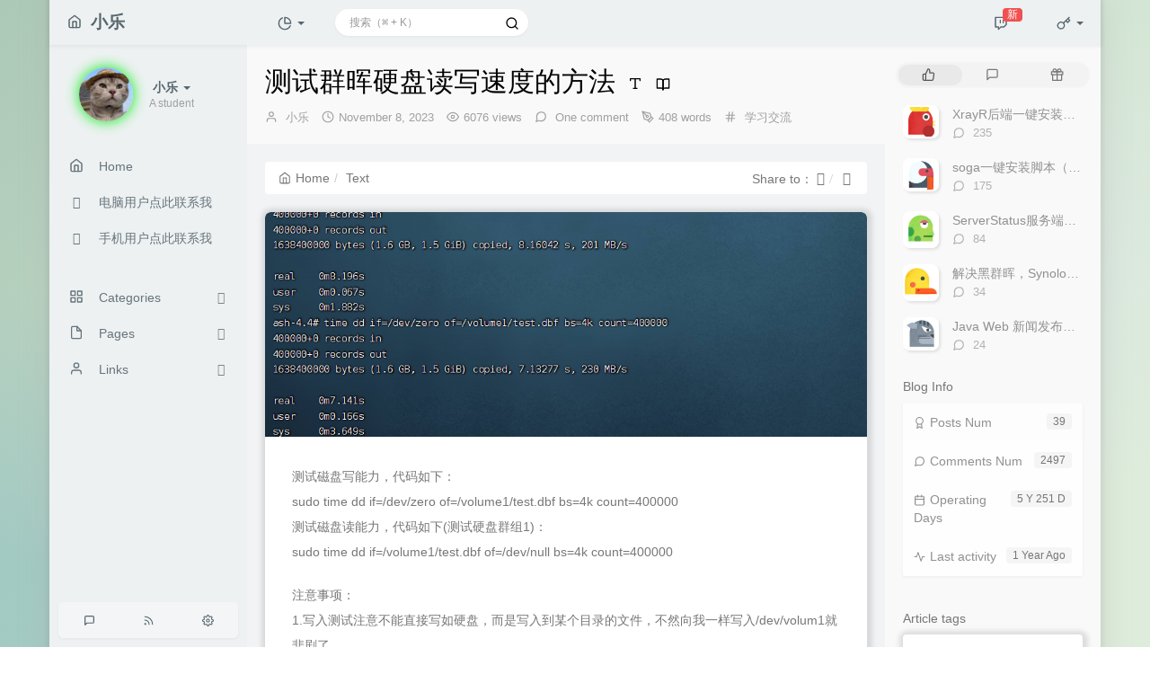

--- FILE ---
content_type: text/html; charset=UTF-8
request_url: http://blog.xiaole888.cn/index.php/archives/231.html
body_size: 27547
content:
<!DOCTYPE HTML>
<html class="small-scroll-bar no-js bg" lang="en">
<head>
    <meta name="viewport" content="width=device-width, initial-scale=1, maximum-scale=1"/>
    <meta charset="UTF-8">
    <!--IE 8浏览器的页面渲染方式-->
    <meta http-equiv="X-UA-Compatible" content="IE=edge, chrome=1">
    <!--默认使用极速内核：针对国内浏览器产商-->
    <meta name="renderer" content="webkit">
    <!--chrome Android 地址栏颜色-->
    <meta name="theme-color" content="#3a3f51"/>
<!--    <meta name="apple-mobile-web-app-status-bar-style" content="black-translucent">-->
<!--    <meta name="mobile-web-app-capable" content="yes">-->
<!--    <meta name="apple-mobile-web-app-capable" content="yes">-->
<!--    <meta name="apple-mobile-web-app-status-bar-style" content="default">-->
    <meta http-equiv="x-dns-prefetch-control" content="on">

    <title>测试群晖硬盘读写速度的方法 - 小乐博客-网络技术资源交流分享！</title>
            <link rel="icon" type="image/ico" href="https://blog.xiaole888.cn/favicon.ico">
        <meta name="description" content="测试磁盘写能力，代码如下：　　sudo time dd if=/dev/zero of=/volume1/test.dbf bs=4k count=400000测试磁盘读能力，代码如下(测试硬盘..." />
<meta name="keywords" content="linux,群晖,NAS,黑群晖" />
<meta name="generator" content="Typecho 1.2.0" />
<meta name="template" content="handsome" />
<link rel="pingback" href="https://blog.xiaole888.cn/index.php/action/xmlrpc" />
<link rel="EditURI" type="application/rsd+xml" title="RSD" href="https://blog.xiaole888.cn/index.php/action/xmlrpc?rsd" />
<link rel="wlwmanifest" type="application/wlwmanifest+xml" href="https://blog.xiaole888.cn/index.php/action/xmlrpc?wlw" />
<link rel="alternate" type="application/rss+xml" title="测试群晖硬盘读写速度的方法 &raquo; 小乐博客-网络技术资源交流分享！ &raquo; RSS 2.0" href="https://blog.xiaole888.cn/index.php/feed/archives/231.html" />
<link rel="alternate" type="application/rdf+xml" title="测试群晖硬盘读写速度的方法 &raquo; 小乐博客-网络技术资源交流分享！ &raquo; RSS 1.0" href="https://blog.xiaole888.cn/index.php/feed/rss/archives/231.html" />
<link rel="alternate" type="application/atom+xml" title="测试群晖硬盘读写速度的方法 &raquo; 小乐博客-网络技术资源交流分享！ &raquo; ATOM 1.0" href="https://blog.xiaole888.cn/index.php/feed/atom/archives/231.html" />
<link rel="stylesheet" type="text/css" href="https://blog.xiaole888.cn/usr/plugins/CodePrettify/static/styles/GrayMac.css" /><link rel="stylesheet" type="text/css" href="https://blog.xiaole888.cn/usr/plugins/GoTop/css/szgotop.css" />

    
    <script type="text/javascript">

        window['LocalConst'] = {
            //base
            BASE_SCRIPT_URL: 'https://blog.xiaole888.cn/usr/themes/handsome/',
            BLOG_URL: 'https://blog.xiaole888.cn/',
            BLOG_URL_N: 'https://blog.xiaole888.cn',
            STATIC_PATH: 'https://blog.xiaole888.cn/usr/themes/handsome/assets/',
            BLOG_URL_PHP: 'https://blog.xiaole888.cn/index.php/',
            VDITOR_CDN: 'https://cdn.jsdelivr.net/npm/vditor@3.9.4',
            ECHART_CDN: 'https://lf6-cdn-tos.bytecdntp.com/cdn/expire-5-y/echarts/4.5.0',
            HIGHLIGHT_CDN: 'https://lf3-cdn-tos.bytecdntp.com/cdn/expire-1-M/highlight.js/10.7.3',

            MATHJAX_SVG_CDN: 'https://cdn.jsdelivr.net/npm/mathjax@3/es5/tex-mml-chtml.min.js',
            THEME_VERSION: '9.2.120230801501',
            THEME_VERSION_PRO: '9.2.1',
            DEBUG_MODE: '0',

            //comment
            COMMENT_NAME_INFO: 'Must fill in nickname or name',
            COMMENT_EMAIL_INFO: 'E-mail address must be filled in',
            COMMENT_URL_INFO: 'You must fill in the website or blog address',
            COMMENT_EMAIL_LEGAL_INFO: 'E-mail address is not legal',
            COMMENT_URL_LEGAL_INFO: 'Illegal website or blog address',
            COMMENT_CONTENT_INFO: 'Must fill in the comments',
            COMMENT_SUBMIT_ERROR: 'Submit failed, please try again!',
            COMMENT_CONTENT_LEGAL_INFO: 'Unable to get the current comment for the following possible reasons:',
            COMMENT_NOT_IN_FIRST_PAGE:'Try going to the first page of the comments section to see the comments',
            COMMENT_NOT_BELONG_CURRENT_TAG:'当前评论不属于该标签，请关闭标签筛选后查看',
            COMMENT_NO_EMAIL:'If the mailbox is not filled in, it will enter the audit queue',
            COMMENT_PAGE_CACHED:'If the page is cached, the latest comments cannot be displayed',
            COMMENT_BLOCKED:'Comments may be blocked without feedback',
            COMMENT_AJAX_ERROR:'评论请求失败',
            COMMENT_TITLE: 'Commentary notice',
            STAR_SUCCESS:'Like success',
            STAR_REPEAT:'You already liked it',
            STAR_ERROR_NETWORK:'Like request failed',
            STAR_ERROR_CODE:'Like unknown error code',
            COOKIE_PREFIX: '2c711ba8dbe5aeac8fdfff7ba01834be',
            COOKIE_PATH: '/',

            //login
            LOGIN_TITLE: 'Login notification',
            REGISTER_TITLE: '注册通知',
            LOGIN_USERNAME_INFO: 'Must fill in the user name',
            LOGIN_PASSWORD_INFO: 'Please fill in the password',
            REGISTER_MAIL_INFO: '请填写邮箱地址',
            LOGIN_SUBMIT_ERROR: 'Login failed, please log in again',
            REGISTER_SUBMIT_ERROR: '注册失败，请稍后重试',
            LOGIN_SUBMIT_INFO: 'Username or password is wrong, please try again',
            LOGIN_SUBMIT_SUCCESS: 'Login successful',
            REGISTER_SUBMIT_SUCCESS: '注册成功，您的密码是：',
            CLICK_TO_REFRESH: 'Click to refresh the page',
            PASSWORD_CHANGE_TIP: '初始密码仅显示一次，可在管理后台修改密码',
            LOGOUT_SUCCESS_REFRESH: 'The exit is successful and the current page is being refreshed',

            LOGOUT_ERROR: 'Exit failed, please try again',
            LOGOUT_SUCCESS: 'Exit successful',
            SUBMIT_PASSWORD_INFO: 'Password is wrong, please try again',
            SUBMIT_TIME_MACHINE:'Published something new',
            REPLY_TIME_MACHINE:'Reply',

            //comment
            ChANGYAN_APP_KEY: '',
            CHANGYAN_CONF: '',

            COMMENT_SYSTEM: '0',
            COMMENT_SYSTEM_ROOT: '0',
            COMMENT_SYSTEM_CHANGYAN: '1',
            COMMENT_SYSTEM_OTHERS: '2',
            EMOJI: 'Emoji',
            COMMENT_NEED_EMAIL: '1',
            COMMENT_NEED_URL: '0',
            COMMENT_REJECT_PLACEHOLDER: 'just say something...',
            COMMENT_PLACEHOLDER: 'say something…',

            //pjax
            IS_PJAX: '1',
            IS_PAJX_COMMENT: '1',
            PJAX_ANIMATE: 'loading-bar',
            PJAX_TO_TOP: '1',
            TO_TOP_SPEED: '100',


            USER_COMPLETED: {"data":"if (typeof Prism !== \"undefined\") {\r\nvar pres = document.getElementsByTagName(\"pre\");\r\n                for (var i = 0; i < pres.length; i++){\r\n                    if (pres[i].getElementsByTagName(\"code\").length > 0)\r\n                        pres[i].className  = \"line-numbers\";}\r\nPrism.highlightAll(true,null);}\r\n<!--\u5f69\u8272\u6807\u7b7e\u4e91-->\r\nlet tags = document.querySelectorAll(\"#tag_cloud-2 a\");\r\nlet colorArr = [\"#428BCA\", \"#AEDCAE\", \"#ECA9A7\", \"#DA99FF\", \"#FFB380\", \"#D9B999\"];\r\ntags.forEach(tag => {\r\n    tagsColor = colorArr[Math.floor(Math.random() * colorArr.length)];\r\n    tag.style.backgroundColor = tagsColor;\r\n});\r\n<!--\u4fa7\u8fb9\u680f\u5f69\u8272-->\r\nlet cbls = document.querySelectorAll(\"#cebianlan span\");\r\nlet cblColorArr = [\"#428BCA\", \"#AEDCAE\", \"#ECA9A7\", \"#DA99FF\", \"#FFB380\", \"#D9B999\"];\r\ncbls.forEach(cbl => {\r\n    cblsColor = cblColorArr[Math.floor(Math.random() * cblColorArr.length)];\r\n    cbl.style.backgroundColor = cblsColor;\r\n});"},
            VDITOR_COMPLETED: {"data":""},

            //ui
            OPERATION_NOTICE: '操作通知',
            SCREENSHOT_BEGIN: '正在生成当前页面截图……',
            SCREENSHOT_NOTICE: '点击顶部下载按钮保存当前卡片',
            SCREENSHORT_ERROR: '由于图片跨域原因导致截图失败',
            SCREENSHORT_SUCCESS: '截图成功',

            //music
            MUSIC_NOTICE: '播放通知',
            MUSIC_FAILE: '当前音乐地址无效，自动为您播放下一首',
            MUSIC_FAILE_END: '当前音乐地址无效',
            MUSIC_LIST_SUCCESS: '歌单歌曲加载成功',
            MUSIC_AUTO_PLAY_NOTICE:"The music will play automatically. Click <a class ='stopmusic'> to stop playing</a>",
            MUSIC_API: 'https://blog.xiaole888.cn/index.php/action/handsome-meting-api?server=:server&type=:type&id=:id&auth=:auth&r=:r',
            MUSIC_API_PARSE: 'https://blog.xiaole888.cn/index.php/action/handsome-meting-api?do=parse',

            //tag
            EDIT:'Edit',
            DELETE:'Delete',
            OPERATION_CONFIRMED:'Confirmed',
            OPERATION_CANCELED:'Cancel',

            TAG_EDIT_TITLE: 'Modify Reminder',
            TAG_EDIT_DESC: 'Please enter the modified label name (if the entered label name already exists, the two labels will be merged):',
            TAG_DELETE_TITLE: 'Delete Reminder',
            TAG_DELETE_DESC: 'Are you sure you want to delete this tag? Deleting this tag will delete the comment list bound to this tag',

            CROSS_DELETE_DESC:'Are you sure to delete this time machine? Will not be recoverable',


            //option
            TOC_TITLE: 'Article Directory',
            HEADER_FIX: 'Fix head',
            ASIDE_FIX: 'Fix navigation',
            ASIDE_FOLDED: 'Fold navigation',
            ASIDE_DOCK: 'Top navigation',
            CONTAINER_BOX: 'Box model',
            DARK_MODE: 'Dark Mode',
            DARK_MODE_AUTO: 'Dark Mode(Auto)',
            DARK_MODE_FIXED: 'Dark Mode(Fixed)',
            EDITOR_CHOICE: 'origin',
            NO_LINK_ICO:'',
            NO_SHOW_RIGHT_SIDE_IN_POST: '',

            CDN_NAME: '',
            LAZY_LOAD: '',
            PAGE_ANIMATE: '',
            THEME_COLOR: '14',
            THEME_COLOR_EDIT: 'light-light-light',
            THEME_HEADER_FIX: '1',
            THEME_ASIDE_FIX: '1',
            THEME_ASIDE_FOLDED: '',
            THEME_ASIDE_DOCK: '',
            THEME_CONTAINER_BOX: '1',
            THEME_HIGHLIGHT_CODE: '',
            THEME_TOC: '',
            THEME_DARK_MODE: 'light',

            THEME_DARK_MODE_VALUE: 'light',
            SHOW_SETTING_BUTTON: '',

            THEME_DARK_HOUR: '18',
            THEME_LIGHT_HOUR: '6',
            THUMB_STYLE: 'normal',
            AUTO_READ_MODE: '',
            SHOW_LYRIC:'',
            AUTO_SHOW_LYRIC:'1',
            //代码高亮
            CODE_STYLE_LIGHT: 'mac_light',
            CODE_STYLE_DARK: 'mac_light',
            THEME_POST_CONTENT:'2',
            //other
            OFF_SCROLL_HEIGHT: '55',
            SHOW_IMAGE_ALT: '1',
            USER_LOGIN: '',
            USE_CACHE: '',
            POST_SPEECH: '1',
            POST_MATHJAX: '',
            SHOW_FOOTER:'1',
            IS_TRANSPARENT:'',
            LOADING_IMG:'',
            PLUGIN_READY:'1',
            PLUGIN_URL:'https://blog.xiaole888.cn/usr/plugins',
            FIRST_SCREEN_ANIMATE:'',
            RENDER_LANG:'en',
            SERVICE_WORKER_INSTALLED:false,
            CLOSE_LEFT_RESIZE:'',
            CLOSE_RIGHT_RESIZE:'',
            CALENDAR_GITHUB:'',
            LATEST_POST_TIME:'1736325873',
            LATEST_TIME_COMMENT_TIME:'1768049646',
            LEFT_LOCATION: '1',

            INPUT_NEW_TAG:'输入结束后加空格创建新标签'
        };

        function clearCache(needRefresh = false) {
            window.caches && caches.keys && caches.keys().then(function (keys) {
                keys.forEach(function (key) {
                    console.log("delete cache",key);
                    caches.delete(key);
                    if (needRefresh){
                        window.location.reload();
                    }
                });
            });
        }

        function unregisterSW() {
            navigator.serviceWorker.getRegistrations()
                .then(function (registrations) {
                    for (var index in registrations) {
                        // 清除缓存
                        registrations[index].unregister();
                    }
                });
        }

        function registerSW() {
            navigator.serviceWorker.register(LocalConst.BLOG_URL + 'sw.min.js?v=9.2.120230801501')
                .then(function (reg) {
                    if (reg.active){
                        LocalConst.SERVICE_WORKER_INSTALLED = true;
                    }
                }).catch(function (error) {
                console.log('cache failed with ' + error); // registration failed
            });
        }

        if ('serviceWorker' in navigator) {
            const isSafari = /Safari/.test(navigator.userAgent) && !/Chrome/.test(navigator.userAgent);
            if (LocalConst.USE_CACHE && !isSafari) {//safari的sw兼容性较差目前关闭
                registerSW();
            } else {
                unregisterSW();
                clearCache();
            }
        }
    </script>

    <!-- 第三方CDN加载CSS -->
    <link href="https://blog.xiaole888.cn/usr/themes/handsome/assets/libs/bootstrap/css/bootstrap.min.css" rel="stylesheet">


    <!-- 本地css静态资源 -->

        <link rel="stylesheet" href="https://blog.xiaole888.cn/usr/themes/handsome/assets/css/origin/function.min.css?v=9.2.120230801501" type="text/css"/>
    <link rel="stylesheet"
          href="https://blog.xiaole888.cn/usr/themes/handsome/assets/css/handsome.min.css?v=9.2.120230801501"
          type="text/css"/>

        
    
    <!--主题组件css文件加载-->
    
    <!--引入英文字体文件-->
            <link rel="stylesheet preload" href="https://blog.xiaole888.cn/usr/themes/handsome/assets/css/features/font.min.css?v=9.2.120230801501" as="style"/>
    
    <style type="text/css">
        
        html.bg {
                   background-image:
               -moz-radial-gradient(-20% 140%, ellipse ,  rgba(143,192,193,.6) 30%,rgba(255,255,227,0) 50%),
               -moz-radial-gradient(60% 40%,ellipse,   #d9e3e5 10%,rgba(44,70,76,.0) 60%),
               -moz-linear-gradient(-45deg,  rgba(143,181,158,.8) -10%,rgba(213,232,211,.8) 80% )
           ;
           background-image:
               -o-radial-gradient(-20% 140%, ellipse ,  rgba(143,192,193,.6) 30%,rgba(255,255,227,0) 50%),
               -o-radial-gradient(60% 40%,ellipse,   #d9e3e5 10%,rgba(44,70,76,.0) 60%),
               -o-linear-gradient(-45deg,  rgba(143,181,158,.8) -10%,rgba(213,232,211,.8) 80% )
           ;
           background-image:
               -ms-radial-gradient(-20% 140%, ellipse ,  rgba(143,192,193,.6) 30%,rgba(255,255,227,0) 50%),
               -ms-radial-gradient(60% 40%,ellipse,   #d9e3e5 10%,rgba(44,70,76,.0) 60%),
               -ms-linear-gradient(-45deg,  rgba(143,181,158,.8) -10%,rgba(213,232,211,.8) 80% )
           ;
           background-image:
               -webkit-radial-gradient(-20% 140%, ellipse ,  rgba(143,192,193,.6) 30%,rgba(255,255,227,0) 50%),
               -webkit-radial-gradient(60% 40%,ellipse,   #d9e3e5 10%,rgba(44,70,76,.0) 60%),
               -webkit-linear-gradient(-45deg,  rgba(143,181,158,.8) -10%,rgba(213,232,211,.8) 80% )
               ;
        }
        .cool-transparent .off-screen+#content {
                   background-image:
               -moz-radial-gradient(-20% 140%, ellipse ,  rgba(143,192,193,.6) 30%,rgba(255,255,227,0) 50%),
               -moz-radial-gradient(60% 40%,ellipse,   #d9e3e5 10%,rgba(44,70,76,.0) 60%),
               -moz-linear-gradient(-45deg,  rgba(143,181,158,.8) -10%,rgba(213,232,211,.8) 80% )
           ;
           background-image:
               -o-radial-gradient(-20% 140%, ellipse ,  rgba(143,192,193,.6) 30%,rgba(255,255,227,0) 50%),
               -o-radial-gradient(60% 40%,ellipse,   #d9e3e5 10%,rgba(44,70,76,.0) 60%),
               -o-linear-gradient(-45deg,  rgba(143,181,158,.8) -10%,rgba(213,232,211,.8) 80% )
           ;
           background-image:
               -ms-radial-gradient(-20% 140%, ellipse ,  rgba(143,192,193,.6) 30%,rgba(255,255,227,0) 50%),
               -ms-radial-gradient(60% 40%,ellipse,   #d9e3e5 10%,rgba(44,70,76,.0) 60%),
               -ms-linear-gradient(-45deg,  rgba(143,181,158,.8) -10%,rgba(213,232,211,.8) 80% )
           ;
           background-image:
               -webkit-radial-gradient(-20% 140%, ellipse ,  rgba(143,192,193,.6) 30%,rgba(255,255,227,0) 50%),
               -webkit-radial-gradient(60% 40%,ellipse,   #d9e3e5 10%,rgba(44,70,76,.0) 60%),
               -webkit-linear-gradient(-45deg,  rgba(143,181,158,.8) -10%,rgba(213,232,211,.8) 80% )
               ;
        }
@media (max-width:767px){
    html.bg {
        
        }
        .cool-transparent .off-screen+#content {
        
        }
}
/* 头像跑马灯+旋转 */ 
.img-full {
    width: 100px;
    border-radius: 50%;
    animation: light 4s ease-in-out infinite;
    transition: 1s;
}

.img-full:hover {
    transform: scale(1.15) rotate(360deg);
}

@keyframes light {
    0% {
        box-shadow: 0 0 4px #f00;
    }

    25% {
        box-shadow: 0 0 16px #0f0;
    }

    50% {
        box-shadow: 0 0 4px #00f;
    }

    75% {
        box-shadow: 0 0 16px #0f0;
    }

    100% {
        box-shadow: 0 0 4px #f00;
    }
}
/* 这个是打赏按钮跳动 */ 
.btn-pay {
    animation: star 0.5s ease-in-out infinite alternate;
}

@keyframes star {
    from {
        transform: scale(1);
    }

    to {
        transform: scale(1.1);
    }
}


/* 首页文章列表头图悬停放大并将超出范围隐藏 */ 
.index-post-img {
    overflow: hidden;
}

.item-thumb {
    transition: all 0.3s;
}

.item-thumb:hover {
    transform: scale(1.02)
}
/*鼠标指针样式*/
body {
    cursor:url('http://blog.xiaole888.cn/img/normal.cur'), auto;
}
select, input, textarea, a, button {
    cursor:url('http://blog.xiaole888.cn/img/link.cur'), auto;
}
input[disabled], select[disabled], textarea[disabled], input[readonly], select[readonly] {
    cursor:url('http://blog.xiaole888.cn/img/link.cur'), auto;
}

/*首页文章版式阴影化panel阴影*/
.panel{
   box-shadow: 1px 1px 5px 5px rgba(169,169,169, 0.35);
    -moz-box-shadow: 1px 1px 5px 5px rgba(169,169,169, 0.35);
}

.panel:hover{
    box-shadow: 1px 1px 5px 5px rgba(169,169,169, 0.35);
    -moz-box-shadow: 1px 1px 5px 5px rgba(169,169,169, 0.35);
}

.panel-small{
    box-shadow: 1px 1px 5px 5px rgba(169,169,169, 0.35);
    -moz-box-shadow: 1px 1px 5px 5px rgba(169,169,169, 0.35);
}

.panel-small:hover{
    box-shadow: 1px 1px 5px 5px rgba(169,169,169, 0.35);
    -moz-box-shadow: 1px 1px 5px 5px rgba(169,169,169, 0.35);
}

/*如果也想使盒子四周也有阴影，加上以下代码*/
.app.container {
    box-shadow: 0 0 30px rgba(169,169,169, 0.35);
}
.post-item-foot-icon{
    text-align: center;
}
#post-content pre code {
    display:block;
    overflow-x:auto;
    position:relative;
    margin:0;
    padding-left:50px;
}
pre code {
    position:relative;
    display:block;
    overflow-x:auto;
    margin:4.4px 0.px .4px 1px;
    padding:0;
    max-height:500px;
    padding-left:3.5em
}    </style>

    <!--全站jquery-->
    <script src="https://blog.xiaole888.cn/usr/themes/handsome/assets/libs/jquery/jquery.min.js"></script>
    <script>
        if (LocalConst.USE_CACHE && !window.jQuery){
            console.log("jQuery is Bad",document.cookie.indexOf("error_cache_refresh"));
            if (document.cookie && document.cookie.indexOf("error_cache_refresh")===-1){//半个小时内没有刷新过
                console.log("jQuery is Bad，we need clear cache,retry refresh");
                document.cookie = "error_cache_refresh=1;max-age=1800;path=/";
                clearCache(true);
                if ('serviceWorker' in navigator) {
                    //todo 尝试注销sw后再启用sw
                }
            }
        }
    </script>
    <!--网站统计代码-->
    <script>
var _hmt = _hmt || [];
(function() {
  var hm = document.createElement("script");
  hm.src = "https://hm.baidu.com/hm.js?f9063fbec75b75ebf825105dd18a48e6";
  var s = document.getElementsByTagName("script")[0]; 
  s.parentNode.insertBefore(hm, s);
})();
</script>

</head>

<body id="body" class="fix-padding skt-loading">

	<!-- aside -->
	  
  <div id="alllayout" class="app app-aside-fix container app-header-fixed ">  <!-- headnav -->
  <header id="header" class="app-header navbar box-shadow-bottom-lg fix-padding" role="menu">
    <!-- navbar header（交集处） -->
    <div id="header_left" class="text-ellipsis navbar-header bg-light">
    <button class="pull-right visible-xs" ui-toggle-class="show animated animated-lento fadeIn" target=".navbar-collapse">
        <span class="menu-icons"><i data-feather="search"></i></span>
    </button>
    <button class="pull-left visible-xs" ui-toggle-class="off-screen animated" target=".app-aside" ui-scroll="app">
        <span class="menu-icons"><i data-feather="menu"></i></span>
    </button>
    <!-- brand -->
    <a href="https://blog.xiaole888.cn/" class="navbar-brand text-lt">
        <span id="navbar-brand-day">
                                                <i data-feather="home"></i>
                            <span class="hidden-folded m-l-xs">小乐</span>
                    </span>
            </a>
    <!-- / brand -->
    </div>
    <!-- / navbar header -->

    <!-- navbar collapse（顶部导航栏） -->
    <div id="header_right" class="collapse pos-rlt navbar-collapse bg-light">
    <!-- statitic info-->
        <ul class="nav navbar-nav hidden-sm">
        <li class="dropdown pos-stc">
            <a id="statistic_pane" data-status="false" href="#" data-toggle="dropdown" class="dropdown-toggle feathericons dropdown-toggle"
               aria-expanded="false">
                <i data-feather="pie-chart"></i>
                <span class="caret"></span>
            </a>
            <div class="dropdown-menu wrapper w-full bg-white">
                <div class="row">
                    <div class="col-sm-8 b-l b-light">
                        <div class="m-l-xs m-t-xs  font-bold">Activity Calendar                        </div>
                        <div class="text-muted m-l-xs " style="font-size: 12px">Count the number of articles and author reviews over the last 10 months</div>
                        <div class="text-center">
                            <nav class="loading-echart text-center m-t-lg m-b-lg">
                                <p class="infinite-scroll-request"><i class="animate-spin fontello fontello-refresh"></i>Loading...</p>
                            </nav>
                            <div id="post-calendar" class="top-echart hide"></div>
                        </div>
                    </div>
                    <div class="col-sm-4 b-l b-light">
                        <div class="m-l-xs m-t-xs m-b-sm font-bold">Radar Chart</div>
                        <div class="text-center">
                            <nav class="loading-echart text-center m-t-lg m-b-lg">
                                <p class="infinite-scroll-request"><i class="animate-spin fontello fontello-refresh"></i>Loading...</p>
                            </nav>
                            <div id="category-radar" class="top-echart hide"></div>
                        </div>
                    </div>
                </div>
                <div class="row">
                    <div class="col-sm-4 b-l b-light">
                        <div class="m-l-xs m-t-xs m-b-sm font-bold">Release Chart</div>
                        <div class="text-center">
                            <nav class="loading-echart text-center m-t-lg m-b-lg">
                                <p class="infinite-scroll-request"><i class="animate-spin fontello fontello-refresh"></i>Loading...</p>
                            </nav>
                            <div id="posts-chart" class="top-echart hide"></div>
                        </div>
                    </div>
                    <div class="col-sm-4 b-l b-light">
                        <div class="m-l-xs m-t-xs m-b-sm font-bold">Classification Chart</div>
                        <div class="text-center">
                            <nav class="loading-echart text-center m-t-lg m-b-lg">
                                <p class="infinite-scroll-request"><i class="animate-spin fontello fontello-refresh"></i>Loading...</p>
                            </nav>
                            <div id="categories-chart" class="top-echart hide"></div>
                        </div>
                    </div>
                    <div class="col-sm-4 b-l b-light">
                        <div class="m-l-xs m-t-xs m-b-sm font-bold">Tag Chart</div>
                        <div class="text-center">
                            <nav class="loading-echart text-center m-t-lg m-b-lg">
                                <p class="infinite-scroll-request"><i class="animate-spin fontello fontello-refresh"></i>Loading...</p>
                            </nav>
                            <div id="tags-chart" class="top-echart hide"></div>
                        </div>
                    </div>
                </div>
            </div>
        </li>
    </ul>
    
    <!-- search form -->

    <form id="searchform1" class="searchform navbar-form navbar-form-sm navbar-left shift" method="post"
          role="search">
        <div class="form-group">
            <div class="input-group rounded bg-white-pure box-shadow-wrap-normal">
                <input  autocomplete="off" id="search_input" type="search" name="s" class="transparent rounded form-control input-sm no-borders padder" required placeholder="搜索（⌘ + K）">
                <!--搜索提示-->
                <ul id="search_tips_drop" class="search_modal_list overflow-y-auto small-scroll-bar dropdown-menu hide" style="display:
                 block;top:
                30px; left: 0px;">
                </ul>
                <span id="search_submit" class="transparent input-group-btn">
                  <button  type="submit" class="transparent btn btn-sm">
                      <span class="feathericons icon-search"><i data-feather="search"></i></span>
                      <span class="feathericons animate-spin  hide spin-search"><i
                                  data-feather="loader"></i></span>
                  </button>
              </span>
            </div>
            <a class="btn btn-sm  btn-icon open_search_modal_mobile"><i data-feather="external-link"></i></a>
        </div>
    </form>
    <a href="" style="display: none" id="searchUrl"></a>
    <!-- / search form -->
        <ul class="nav navbar-nav navbar-right">
                                    <!--闲言碎语-->
            <li class="dropdown">
                <a href="#" data-toggle="dropdown" class="feathericons dropdown-toggle">
                    <i data-feather="twitch"></i>
                    <span class="visible-xs-inline">
              时光机              </span>
                    <span class="badge badge-sm up bg-danger pull-right-xs notify_talk">新</span>
                </a>
                <!-- dropdown -->
                <div id="small-talk" class="dropdown-menu w-xl animated fadeInUp">
                    <div class="panel bg-white">
                        <div class="panel-heading b-light bg-white">
                            <strong>
                                <span class="nav-icon"><i data-feather="instagram"></i></span>
                                时光机                            </strong>
                        </div>
                        <div class="list-group" id="smallRecording">
                            <a target="_blank" href="https://blog.xiaole888.cn/admin/write-page.php" class="list-group-item"><span class="clear block m-b-none">这是一条默认的说说，如果你看到这条动态，请去后台新建独立页面，地址填写cross,自定义模板选择时光机。具体说明请参见主题的使用攻略。<br><small class="text-muted">January 25th, 2026 a	 12:14 am</small></span></a>                        </div>
                    </div>
                </div>
            </li>
            <!--/闲言碎语-->
                            <!--登录管理-->
            <li class="dropdown" id="easyLogin">
                <a onclick="return false" data-toggle="dropdown" class="dropdown-toggle clear" data-toggle="dropdown">
                                            <span class="feathericons"><i data-feather="key"></i></span>
                                        <b class="caret"></b><!--下三角符号-->
                </a>
                <!-- dropdown(已经登录) -->
                                    <div class="dropdown-menu w-lg wrapper bg-white animated fadeIn" aria-labelledby="navbar-login-dropdown" id="user_panel">

                        <div class="tab-container post_tab" data-stopPropagation="true">
                                                        <ul class="nav no-padder b-b scroll-hide" role="tablist">
                                <li class="nav-item active" role="presentation"><a class="nav-link active" style=""
                                                                                   data-toggle="tab" role="tab"
                                                                                   data-target="#login_container"><i
                                                data-feather="user-plus" aria-hidden="true"></i>Login</a></li>

                                <li class="nav-item " role="presentation"><a class="nav-link " style="" data-toggle="tab"
                                                                             role="tab" data-target="#register_container"><i
                                                data-feather="log-in" aria-hidden="true"></i>registered</a></li>
                            </ul>
                            
                            <div class="tab-content no-border">
                                <div role="tabpanel" id="login_container" class="tab-pane fade active in">
                                    <form id="login_form" action="https://blog.xiaole888.cn/index.php/action/login?_=633998ee726d4373ddd72ed5f3aa72a1" method="post">
                                        <div class="form-group">
                                            <label for="navbar-login-user">username</label>
                                            <input type="text" name="name" id="navbar-login-user" class="form-control" placeholder="User name or e-mail address"></div>
                                        <div class="form-group">
                                            <label for="navbar-login-password">password</label>
                                            <input autocomplete type="password" name="password" id="navbar-login-password"
                                                   class="form-control" placeholder="password"></div>
                                        <button style="width: 100%" type="submit"  class="user_op_submit btn-rounded box-shadow-wrap-lg btn-gd-primary padder-lg">
                                            <span>Login</span>
                                            <span class="text-active">logging in...</span>
                                            <i class="animate-spin  fontello fontello-spinner hide"></i>
                                        </button>

                                        <input type="hidden" name="referer" value="https://blog.xiaole888.cn/"></form>
                                </div>

                                                                <!--注册-->
                                <div role="tabpanel" id="register_container" class="tab-pane fade  ">
                                    <form id="register_form" action="https://blog.xiaole888.cn/index.php/action/register?_=633998ee726d4373ddd72ed5f3aa72a1" method="post">
                                        <div class="form-group">
                                            <label for="navbar-register-user">username</label>
                                            <input type="text" name="name" id="navbar-register-user" class="form-control" placeholder="username"></div>
                                        <div class="form-group">
                                            <label for="navbar-register-mail">Email</label>
                                            <input autocomplete type="email" name="mail" id="navbar-register-mail"
                                                   class="form-control" placeholder="Email"></div>
                                        <button style="width: 100%" type="submit" class="user_op_submit btn-rounded box-shadow-wrap-lg btn-gd-primary padder-lg">
                                            <span>registered</span>
                                            <span class="text-active">注册中...</span>
                                            <i class="animate-spin  fontello fontello-spinner hide"></i>
                                        </button>
                                        <input type="hidden" name="referer" value="https://blog.xiaole888.cn/"></form>
                                </div>
                                                            </div>
                        </div>
                    </div>
                            </li>
            <!--/登录管理-->
            </ul>
    </div>
    <!-- / navbar collapse -->
</header>
  <div id="search_modal" class="modal fade" tabindex="-1" role="dialog" aria-labelledby="mySmallModalLabel"> 
   <div class="modal-dialog modal-lg" role="document"> 
    <div class="modal-content box-shadow-wrap-lg"> 
     <div class="modal-header"> 
        <div class="form-group">
            <div class="input-group box-shadow-wrap-normal slight-border">
                <input  autocomplete="off" id="search_modal_input" type="search" name="s" class="transparent form-control input-sm padder" required placeholder="Search projects...">
                <!--搜索提示-->
                
                <span id="search_modal_submit" class="transparent input-group-btn">
                  <button  type="submit" class="transparent btn btn-sm">
                      <span class="feathericons icon-search"><i data-feather="search"></i></span>
                      <span class="feathericons animate-spin  hide spin-search"><i
                                  data-feather="loader"></i></span>
                  </button>
              </span>
            </div>
        </div>      
     </div> 
     <div class="modal-body"> 
      <div class="tab-container post_tab"> 
       <ul class="nav no-padder b-b scroll-hide" role="tablist"> 
        <li class="nav-item active" role="presentation"><a class="nav-link active" style="" data-toggle="tab" role="tab" data-target="#post_search_content">文章</a></li> 
        <li class="nav-item " role="presentation"><a class="nav-link " style="" data-toggle="tab" role="tab" data-target="#time_search_content">时光机</a></li> 
       </ul> 
       <div class="tab-content no-border no-padder">
       <div role="tabpanel" id="post_search_content" class="tab-pane fade active in">
       <ul id="search_modal_list" class="search_modal_list overflow-y-auto small-scroll-bar dropdown-menu">
                </ul>
        </div>
        
        
       <div role="tabpanel" id="time_search_content" class="tab-pane fade">
       <ul id="time_search_modal_list" class="search_modal_list overflow-y-auto small-scroll-bar dropdown-menu">
                </ul>
        </div>
                
       </div>
       <!--tab-content--> 
      </div> 
      <!--tab-container-->
     </div> 
     <!--modal-body--> 
    </div>
    <!--modal-content--> 
   </div>
   <!--modal-dialog--> 
  </div>
  <!--modal-->
  <!-- / headnav -->

  <!--选择侧边栏的颜色-->
  <aside id="aside" class="gpu-speed app-aside hidden-xs bg-light">  <!--<aside>-->
        <div class="aside-wrap" layout="column">
        <div class="navi-wrap scroll-y scroll-hide" flex>
          <!-- user -->
          <div class="clearfix hidden-xs text-center hide  show" id="aside-user">
            <div class="dropdown wrapper m-t-sm vertical-wrapper">
                <div ui-nav>
                          <a href="http://wpa.qq.com/msgrd?v=3&uin=763687933&site=qq&menu=yes">
                            <span class="thumb-lg w-auto-folded avatar  vertical-avatar">
                  <img src="http://q2.qlogo.cn/headimg_dl?dst_uin=763687933&spec=5" class="img-full img-circle">
                    <i class="md b-white bottom hide" id="auto_status" data-toggle="tooltip" data-placement="left" title=""></i>
                </span>
              </a>
                </div>
              <a href="#" data-toggle="dropdown" class="dropdown-toggle hidden-folded  vertical-flex">
                <span class="clear">
                  <span class="block">
                    <strong class="font-bold text-lt">小乐</strong>
                    <b class="caret"></b>
                  </span>
                  <span class="text-muted text-xs block">A student</span>
                </span>
              </a>
              <!-- dropdown -->
              <ul class="dropdown-menu animated fadeInRight w hidden-folded no-padder">
                <li class="wrapper b-b m-b-sm bg-info m-n">
                  <span class="arrow top hidden-folded arrow-info"></span>
                  <div>
                                                <p>Good evening, pay attention to early break</p>
                                  </div>
                  <div class="progress progress-xs m-b-none dker">
                    <div class="progress-bar bg-white" data-toggle="tooltip" data-original-title="时间已经度过0.00%" style="width: 0.00%"></div>
                  </div>
                </li>
              </ul>
              <!-- / dropdown -->
            </div>
          </div>
          <!-- / user -->

          <!-- nav -->
          <nav ui-nav class="navi clearfix">
            <ul class="nav">
             <!--index-->
                <li class="hidden-folded padder m-t m-b-sm text-muted text-xs">
<!--                <span>--><!--</span>-->
              </li>
                                          <!--主页-->
              <li>
                <a href="https://blog.xiaole888.cn/" class="auto">
                    <span class="nav-icon"><i data-feather="home"></i></span>
                    <span>Home</span>
                </a>
              </li>
              <!-- /主页 -->
                            <li> <a target="_self" href="http://wpa.qq.com/msgrd?v=3&uin=763687933&site=qq&menu=yes" 
class ="auto"><span class="nav-icon" ><i class="iconfont icon-user"></i></span><span >电脑用户点此联系我</span></a></li><li> <a target="_self" href="mqqwpa://im/chat?chat_type=wpa&uin=763687933&version=1&src_type=web&web_src=oicqzone.com" 
class ="auto"><span class="nav-icon" ><i class="iconfont icon-user"></i></span><span >手机用户点此联系我</span></a></li>                              <li class="line dk"></li>
			<!--Components-->
              <li class="hidden-folded padder m-t m-b-sm text-muted text-xs">
<!--                <span>--><!--</span>-->
              </li>
              <!--分类category-->
                              <li >
                <a class="auto">
                  <span class="pull-right text-muted">
                    <i class="fontello icon-fw fontello-angle-right text"></i>
                    <i class="fontello icon-fw fontello-angle-down text-active"></i>
                  </span>
<!--                  <i class="glyphicon glyphicon-th"></i>-->
                    <span class="nav-icon"><i data-feather="grid"></i></span>

                    <span>Categories</span>
                </a>
                <ul class="nav nav-sub dk">
<!--                  <li class="nav-sub-header">-->
<!--                    <a>-->
<!--                      <span>--><!--</span>-->
<!--                    </a>-->
<!--                  </li>-->
                  <!--循环输出分类-->

                    <li class="category-level-0 category-parent"><a  href="https://blog.xiaole888.cn/index.php/category/xxjl/"><b class="badge pull-right">36</b>学习交流</a></li><li class="category-level-0 category-parent"><a  href="https://blog.xiaole888.cn/index.php/category/rjfx/"><b class="badge pull-right">1</b>软件分享</a></li><li class="category-level-0 category-parent"><a  href="https://blog.xiaole888.cn/index.php/category/kyjl/"><b class="badge pull-right">1</b>开源交流</a></li><li class="category-level-0 category-parent"><a  href="https://blog.xiaole888.cn/index.php/category/hdfx/"><b class="badge pull-right">1</b>活动分享</a></li>                    
                    <!--/循环输出分类-->

                </ul>
              </li>
                                    <!--独立页面pages-->
              <li>
                <a class="auto">
                  <span class="pull-right text-muted">
                    <i class="fontello icon-fw fontello-angle-right text"></i>
                    <i class="fontello icon-fw fontello-angle-down text-active"></i>
                  </span>
                    <span class="nav-icon"><i data-feather="file"></i></span>
                  <span>Pages</span>
                </a>
                <ul class="nav nav-sub dk">
<!--                  <li class="nav-sub-header">-->
<!--                    <a data-no-instant>-->
<!--                      <span>--><!--</span>-->
<!--                    </a>-->
<!--                  </li>-->
                    <!--这个字段不会被显示出来-->
                  <!--循环输出独立页面-->
                                                                                   <li><a href="https://blog.xiaole888.cn/index.php/tags.html"><span>全部标签</span></a></li>
                                                                 <li><a href="https://blog.xiaole888.cn/index.php/start-page.html"><span>关于</span></a></li>
                                   </ul>
              </li>
                                                    <!--友情链接-->
              <li>
                <a class="auto">
                  <span class="pull-right text-muted">
                    <i class="fontello icon-fw fontello-angle-right text"></i>
                    <i class="fontello icon-fw fontello-angle-down text-active"></i>
                  </span>
                    <span class="nav-icon"><i data-feather="user"></i></span>
                  <span>Links</span>
                </a>
                <ul class="nav nav-sub dk">
                  <li class="nav-sub-header">
<!--                    <a data-no-instant>-->
<!--                      <span>--><!--</span>-->
<!--                    </a>-->
<!--                  </li>-->
                  <!--使用links插件，输出全站友链-->
                 <li data-original-title="汇集小乐所有的网站页面" data-toggle="tooltip" 
data-placement="top"><a rel='noopener' href="http://www.xiaole888.cn" target="_blank"><span>小乐网站导航</span></a></li><li data-original-title="全自动签到贴吧所有关注的吧" data-toggle="tooltip" 
data-placement="top"><a rel='noopener' href="http://tb.xiaole888.cn" target="_blank"><span>贴吧自动签到</span></a></li><li data-original-title="一个神秘的人" data-toggle="tooltip" 
data-placement="top"><a rel='noopener' href="https://ajax.win" target="_blank"><span>Abyssal's Home</span></a></li><li data-original-title="一个神秘的人" data-toggle="tooltip" 
data-placement="top"><a rel='noopener' href="https://e1e1.top/" target="_blank"><span>叶泽导航</span></a></li><li data-original-title="一个神秘的人" data-toggle="tooltip" 
data-placement="top"><a rel='noopener' href="https://www.e1e1.top/" target="_blank"><span>叶泽博客</span></a></li>                </ul>
              </li>
                                                </ul>
          </nav>
          <!-- nav -->
            <!--left_footer-->
                            <div id="left_footer" class="social_icon box-shadow-wrap-normal aside-items b-normal nav-xs lt">
                    <a data-container="body" data-toggle="tooltip" data-placement="top" data-original-title="Comment RSS subscription"
                           target="_blank"  href="https://blog.xiaole888.cn/index.php/feed/comments/" class="aside-item btn btn-sm  btn-icon">
                            <span class="left-bottom-icons block"><i data-feather="message-square"></i></span>
                        </a><a data-container="body" data-toggle="tooltip" data-placement="top" data-original-title="Article RSS subscription"
                           target="_blank"  href="https://blog.xiaole888.cn/index.php/feed/" class="aside-item btn btn-sm  btn-icon">
                            <span class="left-bottom-icons block"><i data-feather="rss"></i></span>
                        </a><a data-container="body" data-toggle="tooltip" data-placement="top" data-original-title="Management"
                           target="_blank"  href="https://blog.xiaole888.cn/admin/" class="aside-item btn btn-sm  btn-icon">
                            <span class="left-bottom-icons block"><i data-feather="settings"></i></span>
                        </a>                </div>
                    </div>
          <!--end of .navi-wrap-->
      </div><!--.aside-wrap-->
  </aside>
<!-- content -->

<div id="content" class="app-content">
    <div class="resize-pane">
        <div id="trigger_left_content" class="trigger_content"><div class="trigger_drag_content"></div></div>
        <div id="trigger_left_button" data-placement="right" data-toggle="tooltip" data-original-title="点击展开左侧边栏" class="normal-widget resize-pane-trigger box-shadow-wrap-lg"><i data-feather="sidebar"></i></div>
    </div>
    <!--loading animate-->
    





	<!-- / aside -->
<style>
    #post-content{
        font-size: 14px;
    }
</style>
<!-- <div id="content" class="app-content"> -->
   <a class="off-screen-toggle hide"></a>
   <main class="app-content-body ">
    <div class="hbox hbox-auto-xs hbox-auto-sm">
    <!--文章-->
     <div class="col center-part gpu-speed" id="post-panel">
         <!--生成分享图片必须的HTML结构-->
             <!--标题下的一排功能信息图标：作者/时间/浏览次数/评论数/分类-->
      
        <header id="small_widgets" class="bg-light lter wrapper-md">
             <h1 class="entry-title m-n font-thin text-black l-h">测试群晖硬盘读写速度的方法<a class="plus-font-size" data-toggle="tooltip" data-original-title="Click to change the font size of the article"><i data-feather="type"></i></a><a class="speech-button m-l-sm superscript" data-toggle="tooltip" data-original-title="Read the article aloud"><i data-feather="mic"></i></a><a data-morphing style="vertical-align: -1px;" id="morphing" data-src="#morphing-content" href="javascript:;" class="read_mode superscript m-l-sm" 
data-toggle="tooltip" data-placement="right" data-original-title="Reading mode"><i data-feather="book-open"></i></a></h1>       <!--文章标题下面的小部件-->
                  <ul  class="entry-meta text-muted list-inline m-b-none small
             post-head-icon">
             <!--作者-->
             <li class="meta-author"><span class="post-icons"><i data-feather="user"></i></span><span
                         class="sr-only">Author：</span> <a class="meta-value" href="https://blog.xiaole888.cn/index.php/author/1/" rel="author"> 小乐</a></li>
             <!--发布时间-->
             <li class="meta-date" data-toggle="tooltip" data-html="true" data-original-title="November 8, 2023 10:55 am"><span class="post-icons"><i data-feather="clock"></i></span><span class="sr-only">发布时间：</span><time class="meta-value">November 8, 2023</time></li>
             <!--浏览数-->
             <li class="meta-views"><span class="post-icons"><i data-feather="eye"></i></span><span class="meta-value">6076&nbsp;views</span></li>
                              <!--评论数-->
                 <li class="meta-comments"><span class="post-icons"><i data-feather="message-circle"></i></span><a
                             class="meta-value" href="#comments"> One comment</a></li>
             
             <!--文字数目-->
             <li class="meta-word"><span class="post-icons"><i data-feather="pen-tool"></i></span><span class="meta-value">408 words</span></li>
             <!--分类-->
             <li class="meta-categories"><span class="post-icons"><i data-feather="hash"></i></span><span class="sr-only">Categories：</span> <span class="meta-value" id="post_category"><a href="https://blog.xiaole888.cn/index.php/category/xxjl/">学习交流</a></span></li>
         </ul>
      </header>
      <div class="wrapper-md">
	   <ol class="breadcrumb bg-white-pure" itemscope=""><li>
                 <a href="https://blog.xiaole888.cn/" itemprop="breadcrumb" title="Return to Home" data-toggle="tooltip"><span class="home-icons"><i data-feather="home"></i></span>Home</a>
             </li><li class="active">Text&nbsp;&nbsp;</li>
              <div style="float:right;">
   Share to：
   <style>
   .breadcrumb i.iconfont.icon-qzone:after {
    padding: 0 0 0 5px;
    color: #ccc;
    content: "/\00a0";
    }
    
   </style>
   <a href="https://sns.qzone.qq.com/cgi-bin/qzshare/cgi_qzshare_onekey?url=https://blog.xiaole888.cn/index.php/archives/231.html&title=测试群晖硬盘读写速度的方法&site=https://blog.xiaole888.cn/" itemprop="breadcrumb" target="_blank" title="" data-toggle="tooltip" data-original-title="Share to Qzone" onclick="window.open(this.href, 'qzone-share', 'width=550,height=335');return false;"><i style ="font-size:15px;" class="iconfont icon-qzone" aria-hidden="true"></i></a>
   <a href="https://service.weibo.com/share/share.php?url=https://blog.xiaole888.cn/index.php/archives/231.html&title=测试群晖硬盘读写速度的方法" target="_blank" itemprop="breadcrumb" title="" data-toggle="tooltip" data-original-title="Share to weibo" onclick="window.open(this.href, 'weibo-share', 'width=550,height=335');return false;"><i style ="font-size:15px;" class="fontello fontello-weibo" aria-hidden="true"></i></a></div></ol>       <!--博客文章样式 begin with .blog-post-->
       <div id="postpage" class="blog-post">
        <article class="single-post panel">
        <!--文章页面的头图-->
        <div class="entry-thumbnail" aria-hidden="true"><div class="item-thumb lazy"  style="background-image: url(https://blog.xiaole888.cn/usr/uploads/2023/11/3446472918.png)"></div></div>         <!--文章内容-->
         <div id="post-content" class="wrapper-lg">

             <script>
        LocalConst.POST_MATHJAX = ""
        LocalConst.EDITOR_CHOICE = "origin"
</script><div class="entry-content l-h-2x" id="md_handsome_origin"><p>测试磁盘写能力，代码如下：　　<br>sudo time dd if=/dev/zero of=/volume1/test.dbf bs=4k count=400000<br>测试磁盘读能力，代码如下(测试硬盘群组1)：<br>sudo time dd if=/volume1/test.dbf of=/dev/null bs=4k count=400000</p><p>注意事项：<br>1.写入测试注意不能直接写如硬盘，而是写入到某个目录的文件，不然向我一样写入/dev/volum1就悲剧了<br>2.有SSD缓存的第一次稍微准确，第二次就没有意义了。<br>3.如果测试了写入，还要记得删除文件 sudo rm test.dbf</p><p><img src="http://blog.xiaole888.cn/usr/uploads/2023/11/3446472918.png" alt="2023-11-08T02:54:25.png" title="2023-11-08T02:54:25.png" style=""></p></div>

                          <!--文章的页脚部件：打赏和其他信息的输出-->
             <div class="show-foot"><div class="notebook" data-toggle="tooltip" data-original-title="January 9, 2024 3:36 pm">
                     <i class="fontello fontello-clock-o"></i>
                     <span>Last modification：January 9, 2024</span>
                 </div><div class="copyright" data-toggle="tooltip" data-html="true" data-original-title="For reprint, please keep the reprint address of this article, and the copyright belongs to the author"><span>© Allow specification reprint</span>
                 </div>
             </div>
                         <!--打赏模块-->
             <div class="support-author">
                 <button id="support_author"  data-toggle="modal" data-target="#myModal" class="box-shadow-wrap-lg btn_post_footer btn btn-pay btn-yellow btn-rounded"><svg fill="none" viewBox="0 0 24 24" xmlns="http://www.w3.org/2000/svg" class="icon" aria-hidden="true"><path d="M10.084 7.606c3.375-1.65 7.65-1.154 10.493 1.487 3.497 3.25 3.497 8.519 0 11.77-3.498 3.25-9.167 3.25-12.665 0-.897-.834-2.488-2.96-2.488-5.085" stroke="currentColor" stroke-width="1.4" stroke-miterlimit="10" stroke-linecap="round" stroke-linejoin="round"></path><path d="M17.392 14.78s1.532-1.318-.053-2.79c-1.585-1.473-3.17-.404-3.719.403-.549.807.495 2.082.93 2.69.434.61 1.364 2.182-.054 3.202-1.417 1.012-3.002.658-4.153-.708-1.15-1.367-.602-3.365 0-3.924M17.338 11.982l1.159-1.076M9.87 18.922l.937-.871" stroke="currentColor" stroke-width="1.4" stroke-miterlimit="10" stroke-linecap="round" stroke-linejoin="round"></path><path d="M.8 1.205s7.15 4.673 8.773 6.182c1.623 1.508 3.231 4.008 1.616 5.509-2.195 2.04-4.054.595-6.737-.75-.884-.447-3.15-1.777-3.15-1.777M10.136.9l1.047 3.188" stroke="currentColor" stroke-width="1.4" stroke-miterlimit="10" stroke-linecap="round" stroke-linejoin="round"></path></svg><span>Support</span></button> <div id="myModal" class="modal fade bs-example-modal-sm" tabindex="-1" role="dialog" aria-labelledby="mySmallModalLabel">
                 <div class="modal-dialog modal-sm" role="document">
                     <div class="modal-content box-shadow-wrap-lg">
                         <div class="modal-header box-shadow-bottom-normal">
                             <button type="button" class="close" data-dismiss="modal"><i style="vertical-align: bottom;" data-feather="x-circle"></i></button>
                             <h4 class="modal-title">Appreciate the author</h4>
                         </div>
                         <div class="modal-body">
                             <div class="solid-tab tab-container post_tab">
                                <ul class="nav no-padder b-b scroll-hide" role="tablist"> <li class="nav-item active" role="presentation"><a class="nav-link active" style="" data-toggle="tab"  role="tab" data-target="#alipay_author"><i class="iconfont icon-alipay" aria-hidden="true"></i>AliPay</a></li><li class="nav-item " role="presentation"><a class="nav-link " style="" data-toggle="tab"  role="tab" data-target="#wechatpay_author"><i class="iconfont icon-wechatpay" aria-hidden="true"></i>WeChat</a></li>        </ul>
                                <div class="tab-content no-border"><div role="tabpanel" id="alipay_author" class="tab-pane fade active in">
                            <img noGallery class="pay-img tab-pane" id="alipay_author" role="tabpanel" src="https://blog.xiaole888.cn/usr/themes/handsome/assets/img/loading.svg" data-original="http://blog.xiaole888.cn/img/zfb.jpg" />
                            </div><div role="tabpanel" id="wechatpay_author" class="tab-pane fade  ">
                            <img noGallery  class="pay-img tab-pane" id="wechatpay_author" role="tabpanel" src="https://blog.xiaole888.cn/usr/themes/handsome/assets/img/loading.svg" data-original="http://blog.xiaole888.cn/img/wx.jpg" />
                            </div>    </div><!--tab-content-->
                             </div> <!--tab-container--></div> <!--modal-body-->
                         </div><!--modal-content-->
                     </div><!--modal-dialog-->
                 </div><!--modal-->
        <button id="star_post" data-cid="231" class="box-shadow-wrap-lg btn_post_footer like_button btn btn-pay btn-rounded">
                 <svg xmlns="http://www.w3.org/2000/svg" width="24px" height="24px" viewBox="0 0 24 24" fill="none" stroke="currentColor" stroke-width="2" stroke-linecap="round" stroke-linejoin="round" class="shake-little unlike_svg feather feather-thumbs-up"><path d="M14 9V5a3 3 0 0 0-3-3l-4 9v11h11.28a2 2 0 0 0 2-1.7l1.38-9a2 2 0 0 0-2-2.3zM7 22H4a2 2 0 0 1-2-2v-7a2 2 0 0 1 2-2h3"></path></svg>
                 <div class="circle-rounded"></div>
                 <svg class="liked_svg" style="transform: scale(2.2);" xmlns="http://www.w3.org/2000/svg" viewBox="30 30 60 60" width="60" height="60" preserveAspectRatio="xMidYMid meet">
                    <g clip-path="url(#__lottie_element_1061)">
                        <g style="display: block;" transform="matrix(1,-0.0000012433954452717444,0.0000012433954452717444,1,47.87498474121094,47.057003021240234)" opacity="1">
                            <g class="like_rotate">
                                <g opacity="1" transform="matrix(1,0,0,1,14.376999855041504,11.416000366210938)">
                                    <path stroke-linecap="butt" stroke-linejoin="miter" fill-opacity="0" stroke-miterlimit="10" stroke="rgb(255,255,255)" stroke-opacity="1" stroke-width="2" d=" M-7.936999797821045,9.531000137329102 C-7.936999797821045,9.531000137329102 3.378000020980835,9.531000137329102 3.378000020980835,9.531000137329102 C3.815999984741211,9.531000137329102 4.209000110626221,9.258999824523926 4.360000133514404,8.847000122070312 C4.360000133514404,8.847000122070312 7.501999855041504,0.36000001430511475 7.501999855041504,0.36000001430511475 C8.020000457763672,-1.0360000133514404 6.986000061035156,-2.5199999809265137 5.497000217437744,-2.5199999809265137 C5.497000217437744,-2.5199999809265137 -0.5669999718666077,-2.5199999809265137 -0.5669999718666077,-2.5199999809265137 C-0.6399999856948853,-2.5199999809265137 -0.6859999895095825,-2.5969998836517334 -0.6499999761581421,-2.6600000858306885 C-0.36800000071525574,-3.1679999828338623 0.6269999742507935,-4.922999858856201 0.8870000243186951,-5.764999866485596 C1.309000015258789,-7.13100004196167 0.847000002861023,-8.715999603271484 -1.4539999961853027,-9.519000053405762 C-1.4759999513626099,-9.526000022888184 -1.4989999532699585,-9.527000427246094 -1.5180000066757202,-9.519000053405762 C-1.5299999713897705,-9.513999938964844 -1.5410000085830688,-9.505999565124512 -1.5490000247955322,-9.494000434875488 C-1.7309999465942383,-9.234999656677246 -2.6489999294281006,-7.934000015258789 -3.6419999599456787,-6.52400016784668 C-4.795000076293945,-4.888000011444092 -6.050000190734863,-3.1059999465942383 -6.380000114440918,-2.638000011444092 C-6.434000015258789,-2.562000036239624 -6.519000053405762,-2.5199999809265137 -6.611000061035156,-2.5199999809265137 C-6.611000061035156,-2.5199999809265137 -7.938000202178955,-2.5199999809265137 -7.938000202178955,-2.5199999809265137 C-7.982999801635742,-2.5199999809265137 -8.020000457763672,-2.4839999675750732 -8.020000457763672,-2.437999963760376 C-8.020000457763672,-2.437999963760376 -8.020000457763672,9.447999954223633 -8.020000457763672,9.447999954223633 C-8.020000457763672,9.494000434875488 -7.982999801635742,9.531000137329102 -7.936999797821045,9.531000137329102z"></path>
                                    <path fill="rgb(255,255,255)" fill-opacity="1" d=" M-7.936999797821045,9.531000137329102 C-7.936999797821045,9.531000137329102 3.378000020980835,9.531000137329102 3.378000020980835,9.531000137329102 C3.815999984741211,9.531000137329102 4.209000110626221,9.258999824523926 4.360000133514404,8.847000122070312 C4.360000133514404,8.847000122070312 7.501999855041504,0.36000001430511475 7.501999855041504,0.36000001430511475 C8.020000457763672,-1.0360000133514404 6.986000061035156,-2.5199999809265137 5.497000217437744,-2.5199999809265137 C5.497000217437744,-2.5199999809265137 -0.5669999718666077,-2.5199999809265137 -0.5669999718666077,-2.5199999809265137 C-0.6399999856948853,-2.5199999809265137 -0.6859999895095825,-2.5969998836517334 -0.6499999761581421,-2.6600000858306885 C-0.36800000071525574,-3.1679999828338623 0.6269999742507935,-4.922999858856201 0.8870000243186951,-5.764999866485596 C1.309000015258789,-7.13100004196167 0.847000002861023,-8.715999603271484 -1.4539999961853027,-9.519000053405762 C-1.4759999513626099,-9.526000022888184 -1.4989999532699585,-9.527000427246094 -1.5180000066757202,-9.519000053405762 C-1.5299999713897705,-9.513999938964844 -1.5410000085830688,-9.505999565124512 -1.5490000247955322,-9.494000434875488 C-1.7309999465942383,-9.234999656677246 -2.6489999294281006,-7.934000015258789 -3.6419999599456787,-6.52400016784668 C-4.795000076293945,-4.888000011444092 -6.050000190734863,-3.1059999465942383 -6.380000114440918,-2.638000011444092 C-6.434000015258789,-2.562000036239624 -6.519000053405762,-2.5199999809265137 -6.611000061035156,-2.5199999809265137 C-6.611000061035156,-2.5199999809265137 -7.938000202178955,-2.5199999809265137 -7.938000202178955,-2.5199999809265137 C-7.982999801635742,-2.5199999809265137 -8.020000457763672,-2.4839999675750732 -8.020000457763672,-2.437999963760376 C-8.020000457763672,-2.437999963760376 -8.020000457763672,9.447999954223633 -8.020000457763672,9.447999954223633 C-8.020000457763672,9.494000434875488 -7.982999801635742,9.531000137329102 -7.936999797821045,9.531000137329102z"></path>
                                </g>
                                <g opacity="1" transform="matrix(1,0,0,1,2.694000005722046,14.967000007629395)">
                                    <path fill="rgb(255,255,255)" fill-opacity="1" d=" M0.5019999742507935,7.0269999504089355 C0.5019999742507935,7.0269999504089355 -0.5019999742507935,7.0269999504089355 -0.5019999742507935,7.0269999504089355 C-0.7789999842643738,7.0269999504089355 -1.003999948501587,6.802000045776367 -1.003999948501587,6.525000095367432 C-1.003999948501587,6.525000095367432 -1.003999948501587,-6.525000095367432 -1.003999948501587,-6.525000095367432 C-1.003999948501587,-6.802000045776367 -0.7789999842643738,-7.0269999504089355 -0.5019999742507935,-7.0269999504089355 C-0.5019999742507935,-7.0269999504089355 0.5019999742507935,-7.0269999504089355 0.5019999742507935,-7.0269999504089355 C0.7789999842643738,-7.0269999504089355 1.003999948501587,-6.802000045776367 1.003999948501587,-6.525000095367432 C1.003999948501587,-6.525000095367432 1.003999948501587,6.525000095367432 1.003999948501587,6.525000095367432 C1.003999948501587,6.802000045776367 0.7789999842643738,7.0269999504089355 0.5019999742507935,7.0269999504089355z"></path>
                                </g>
                            </g>
                        </g>
                    </g>
                 </svg>
                 <span>Like&nbsp;<span id="like_label" class="like_label"></span></span>
                 </button><div class="mt20 text-center article__reward-info">
                        <span class="mr10">如果觉得我的文章对你有用，请随意赞赏</span>
                       </div>
                     </div><!--support-author-->             <!--/文章的页脚部件：打赏和其他信息的输出-->
         </div>
        </article>
       </div>
       <!--上一篇&下一篇-->
       <nav class="m-t-lg m-b-lg">
        <ul class="pager">
        <li class="next"> <a class="box-shadow-wrap-normal" href="https://blog.xiaole888.cn/index.php/archives/228.html" title="chrome解决http自动跳转https问题" data-toggle="tooltip"> 
Next </a></li>   <li class="previous"> <a class="box-shadow-wrap-normal" href="https://blog.xiaole888.cn/index.php/archives/233.html" title="关于GitHub加速站ghproxy无法访问的替代方案" data-toggle="tooltip"> Previous </a></li>
        </ul>
       </nav>
       <!--评论-->
        
            <style>
            textarea#comment{
                background-image: url('https://s2.ax1x.com/2019/07/20/ZzaGcV.png');
                background-color: #ffffff;
                transition: all 0.25s ease-in-out 0s;
            }
            textarea#comment:focus {
                background-position-y: 105px;
                transition: all 0.25s ease-in-out 0s;
            }
        </style>
    
    
    <div id="comments">

        
        <!--如果允许评论，会出现评论框和个人信息的填写-->
                                    <div id="respond-post-231" class="respond comment-respond no-borders">

                    <h4 id="reply-title" class="comment-reply-title m-t-lg m-b-none">Leave a Comment                        <small class="cancel-comment-reply">
                            <a id="cancel-comment-reply-link" href="https://blog.xiaole888.cn/index.php/archives/231.html#respond-post-231" rel="nofollow" style="display:none" onclick="return TypechoComment.cancelReply();">Cancel reply</a>                        </small>
                        <div class="text-muted m-t-xs" style="font-size: 13px;line-height: 18px;">
                            <i style="vertical-align: -2px;width:14px;height: 14px" data-feather="alert-circle"></i>
                            使用cookie技术保留您的个人信息以便您下次快速评论，继续评论表示您已同意该条款                        </div>
                    </h4>
                    <form id="comment_form" method="post" action="https://blog.xiaole888.cn/index.php/archives/231.html/comment"  class="comment-form" role="form">
                        <input type="hidden" name="receiveMail" id="receiveMail" value="yes" />
                        <div class="comment-form-comment form-group">
                            <label class="padder-v-sm" for="comment">Comment                                <span class="required text-danger">*</span></label>
                            <textarea id="comment" class="textarea form-control OwO-textarea" name="text" rows="5" placeholder="say something…" onkeydown="if(event.ctrlKey&&event.keyCode==13){document.getElementById('submit').click();return false};"></textarea>
                            <div class="OwO padder-v-sm"></div>
                                                        <div class="secret_comment" id="secret_comment" data-toggle="tooltip"
                            data-original-title="When this function is enabled, your comments are only visible to both the author and the comment">
                                <label class="secret_comment_label control-label">Private comment</label>
                                <div class="secret_comment_check">
                                    <label class="i-switch i-switch-sm bg-info m-b-ss m-r">
                                        <input type="checkbox" id="secret_comment_checkbox">
                                        <i></i>
                                    </label>
                                </div>
                            </div>
                                                    </div>
                        <!--判断是否登录-->
                                                                            <div id="author_info" class="row row-sm">
                                                                <div class="comment-form-author form-group col-sm-6 col-md-4">
                                    <label for="author">Name                                        <span class="required text-danger">*</span></label>
                                    <div>
                                                                                <img class="author-avatar" src="https://gravatar.taurusxin.com/avatar/d41d8cd98f00b204e9800998ecf8427e?s=65&r=G&d=" nogallery/>
                                        <input id="author" class="form-control" name="author" type="text" value="" maxlength="245" placeholder="Name or nickname">
                                                                                <div class="random_user_name shake-constant">🎲</div>
                                                                            </div>
                                </div>

                                <div class="comment-form-email form-group col-sm-6 col-md-4">
                                    <label for="email">Email                                                                                <span class="required text-danger">*</span>
                                                                            </label>
                                    <input type="text" name="mail" id="mail" class="form-control" placeholder="E-mail (required)" value="" />
                                </div>

                                <div class="comment-form-url form-group col-sm-12 col-md-4">
                                    <label for="url">Site                                                                            </label>
                                    <input id="url" class="form-control" name="url" type="url" value="" maxlength="200" placeholder="Website or blog"></div>
                            </div>
                                                        <!--提交按钮-->
                            <div class="form-group">
                                <button type="submit" name="submit" id="submit" class="submit btn-rounded box-shadow-wrap-lg btn-gd-primary padder-lg">
                                    <span>Leave a Comment</span>
                                    <span class="text-active">submitting...</span>
                                </button>
                                <i class="animate-spin fontello fontello-spinner hide" id="spin"></i>
                                <input type="hidden" name="comment_post_ID" id="comment_post_ID">
                                <input type="hidden" name="comment_parent" id="comment_parent">
                            </div>
                    </form>
                </div>
                    
                    <!--评论列表-->
            <div id="post-comment-list" class="skt-loading"><h4 class="comments-title m-t-lg m-b"> One comment</h4><nav class="loading-nav text-center m-t-lg m-b-lg hide">
<p class="infinite-scroll-request"><i class="animate-spin fontello fontello-refresh"></i>Loading...</p>
</nav><ol class="comment-list">
        <!--自定义评论代码结构-->

        <li id="comment-2452" class="comment-body comment-parent comment-odd">
            <div id="div-comment-2452" class="comment-body">

                <a class="pull-left thumb-sm comment-avatar" rel="nofollow">
                    <img nogallery src="https://gravatar.taurusxin.com/avatar/ffd4a564c860af118b35518ee2bb4ebb?s=65&r=G&d=" class="img-40px photo img-square normal-shadow">                    
                </a>
                <div class="m-b m-l-xxl">
                    <div class="comment-meta">
            <span class="comment-author vcard">
              <b class="fn"><a href="http://www.gzyuloo.cn"target="_blank" rel="external nofollow" class="no-external-link">dcrucehenk</a></b>
                                <a data-coid="2452" class="post-comment-star text-muted star_talk"><i class="glyphicon glyphicon-heart-empty"></i>&nbsp;<span class="star_count"></span></a>
                              </span>
                        <div class="comment-metadata">
                            <a href="#comment-2452"><time class="format_time text-muted text-xs block m-t-xs" pubdate="pubdate" datetime="2024-11-20T08:16:27+08:00">November 20th, 2024 at 08:16 am</time></a>
                        </div>
                    </div>
                    <!--回复内容-->
                    <div class="comment-content m-t-sm">
                        <span class="comment-author-at"><b></b></span><div class="comment-content-true">
                            <p>博主太厉害了！</p>                        </div>
                    </div>
                    <!--回复按钮-->
                    <div class="comment-reply m-t-sm">
                        <a href="https://blog.xiaole888.cn/index.php/archives/231.html?replyTo=2452#respond-post-231" rel="nofollow" onclick="return TypechoComment.reply('comment-2452', 2452);">Reply</a>                    </div>
                </div>

            </div>
            <!-- 单条评论者信息及内容 -->
             <!-- 是否嵌套评论判断结束 -->
        </li><!--匹配`自定义评论的代码结构`下面的li标签-->
    </ol><nav id="comment-navigation" class="text-center m-t-lg m-b-lg" role="navigation"></nav><script type="text/javascript" id='outputCommentJS'>
(function () {
    window.TypechoComment = {
        dom : function (id) {
            return document.getElementById(id);
        },
    
        create : function (tag, attr) {
            var el = document.createElement(tag);
        
            for (var key in attr) {
                el.setAttribute(key, attr[key]);
            }
        
            return el;
        },

        reply : function (cid, coid) {
            var comment = this.dom(cid), parent = comment.parentNode,
                response = this.dom('respond-post-231'), input = this.dom('comment-parent'),
                form = 'form' == response.tagName ? response : response.getElementsByTagName('form')[0],
                textarea = response.getElementsByTagName('textarea')[0];

            if (null == input) {
                input = this.create('input', {
                    'type' : 'hidden',
                    'name' : 'parent',
                    'id'   : 'comment-parent'
                });

                form.appendChild(input);
            }

            input.setAttribute('value', coid);

            if (null == this.dom('comment-form-place-holder')) {
                var holder = this.create('div', {
                    'id' : 'comment-form-place-holder'
                });

                response.parentNode.insertBefore(holder, response);
            }

            comment.appendChild(response);
            this.dom('cancel-comment-reply-link').style.display = '';

            if (null != textarea && 'text' == textarea.name) {
                textarea.focus();
            }

            return false;
        },

        cancelReply : function () {
            var response = this.dom('respond-post-231'),
            holder = this.dom('comment-form-place-holder'), input = this.dom('comment-parent');

            if (null != input) {
                input.parentNode.removeChild(input);
            }

            if (null == holder) {
                return true;
            }

            this.dom('cancel-comment-reply-link').style.display = 'none';
            holder.parentNode.insertBefore(response, holder);
            return false;
        }
    };
})();
</script>
<script type="text/javascript">
var registCommentEvent = function() {
    var event = document.addEventListener ? {
        add: 'addEventListener',
        focus: 'focus',
        load: 'DOMContentLoaded'
    } : {
        add: 'attachEvent',
        focus: 'onfocus',
        load: 'onload'
    };
    
    var r = document.getElementById('respond-post-231');
    if (null != r) {
        var forms = r.getElementsByTagName('form');
        if (forms.length > 0) {
            var f = forms[0], textarea = f.getElementsByTagName('textarea')[0], added = false;
            var submitButton = f.querySelector('button[type="submit"]');
            if (null != textarea && 'text' == textarea.name) {
                var referSet =  function () {
                    if (!added) {
//                        console.log('commentjs');
                        const child = f.querySelector('input[name="_"]');
                        const child2 = f.querySelector('input[name="checkReferer"]');
                        if (child!=null){
                            f.removeChild(child);                        
                        } 
                        if (child2!=null){
                            f.removeChild(child2);                        
                        } 
                        var input = document.createElement('input');
                        input.type = 'hidden';
                        input.name = '_';
                            input.value = (function () {
    var _6VSaaee = '63'//'b'
+'3'//'f'
+'998'//'wR'
+//'B'
'B'+//'l'
'ee'+'7'//'lR'
+'26d'//'HAg'
+'4'//'KN5'
+'3'//'B'
+//'B'
'73'+//'JA'
'd'+'dd'//'M5'
+'72e'//'A'
+'d5'//'A'
+//'KU6'
'f3'+//'H'
'aa7'+'2a1'//'zw'
, _Kr0m = [[6,7]];
    
    for (var i = 0; i < _Kr0m.length; i ++) {
        _6VSaaee = _6VSaaee.substring(0, _Kr0m[i][0]) + _6VSaaee.substring(_Kr0m[i][1]);
    }

    return _6VSaaee;
})();
                    
                        f.appendChild(input);
                        
                        input = document.createElement('input');
                        input.type = 'hidden';
                        input.name = 'checkReferer';
                        input.value = 'false';
                        
                        f.appendChild(input);
                        

                        added = true;
                    }
                };//end of reset
                referSet();
            }
        }
    }
};

$(function(){
    registCommentEvent();
});
</script></div>            </div>


      </div>
         <div class="resize-pane">
        <div id="trigger_right_content" class="trigger_content"><div class="trigger_drag_content"></div></div>
        <div id="trigger_right_button" data-placement="left" data-toggle="tooltip" data-original-title="点击展开右侧边栏" class="normal-widget resize-pane-trigger box-shadow-wrap-lg"><i data-feather="sidebar"></i></div>
    </div>     </div>
     <!--文章右侧边栏开始-->
             <aside id="rightAside" class="asideBar col w-md bg-white-only bg-auto no-border-xs" role="complementary">
     <div id="sidebar">
               <section id="right_first_section" class="widget widget_tabs clear">
       <div class="nav-tabs-alt no-js-hide new-nav-tab-wrap">
        <ul class="nav nav-tabs nav-justified box-shadow-wrap-normal tablist new-nav-tab" role="tablist">
            <li  data-index="0" class="active" role="presentation"> <a  data-target="#widget-tabs-4-hots" role="tab"
                                                                   aria-controls="widget-tabs-4-hots" aria-expanded="true" data-toggle="tab"><div class="sidebar-icon" data-toggle="tooltip" title="Popular articles" data-container="body"><i data-feather="thumbs-up"></i><span class="sr-only">Popular articles</span></div> </a></li>
                            <li role="presentation" data-index="1"> <a data-target="#widget-tabs-4-comments" role="tab" aria-controls="widget-tabs-4-comments" aria-expanded="false" data-toggle="tab"><div data-toggle="tooltip" title="Latest comments" data-container="body" class="sidebar-icon"><i  data-feather="message-square"></i><span class="sr-only">Latest comments</span></div>  </a></li>
                        <li data-index="2" role="presentation"> <a data-target="#widget-tabs-4-random" role="tab" aria-controls="widget-tabs-4-random" aria-expanded="false" data-toggle="tab"> <div data-toggle="tooltip" title="Random articles" data-container="body" class="sidebar-icon"><i data-feather="gift"></i><span class="sr-only">Random articles</span></div>
             </a></li>
            <span class="navs-slider-bar"></span>
        </ul>
       </div>
       <div class="tab-content new-nav-tab-content">
       <!--热门文章-->
        <div id="widget-tabs-4-hots" class="tab-pane  fade in wrapper-md active" role="tabpanel">
<!--         <h5 class="widget-title m-t-none text-md">--><!--</h5>-->
         <ul class="list-group no-bg no-borders pull-in m-b-none">
          <li class="list-group-item">
                <a href="https://blog.xiaole888.cn/index.php/archives/154.html" class="pull-left thumb-sm m-r"><img src="https://blog.xiaole888.cn/usr/themes/handsome/assets/img/sj2/5.jpg" class="img-40px normal-shadow img-square"></a>
                <div class="clear">
                    <h4 class="h5 l-h text-second text-ellipsis"> <a href="https://blog.xiaole888.cn/index.php/archives/154.html" title="XrayR后端一键安装脚本（国内源）"> XrayR后端一键安装脚本（国内源） </a></h4>
                    <small class="text-muted post-head-icon text-second"><span class="meta-views"> <span class="right-small-icons"><i data-feather="message-circle"></i></span>  <span class="sr-only">评论数：</span> <span class="meta-value">235</span>
                    </span></small></div></li><li class="list-group-item">
                <a href="https://blog.xiaole888.cn/index.php/archives/142.html" class="pull-left thumb-sm m-r"><img src="https://blog.xiaole888.cn/usr/themes/handsome/assets/img/sj2/3.jpg" class="img-40px normal-shadow img-square"></a>
                <div class="clear">
                    <h4 class="h5 l-h text-second text-ellipsis"> <a href="https://blog.xiaole888.cn/index.php/archives/142.html" title="soga一键安装脚本（国内源）"> soga一键安装脚本（国内源） </a></h4>
                    <small class="text-muted post-head-icon text-second"><span class="meta-views"> <span class="right-small-icons"><i data-feather="message-circle"></i></span>  <span class="sr-only">评论数：</span> <span class="meta-value">175</span>
                    </span></small></div></li><li class="list-group-item">
                <a href="https://blog.xiaole888.cn/index.php/archives/126.html" class="pull-left thumb-sm m-r"><img src="https://blog.xiaole888.cn/usr/themes/handsome/assets/img/sj2/8.jpg" class="img-40px normal-shadow img-square"></a>
                <div class="clear">
                    <h4 class="h5 l-h text-second text-ellipsis"> <a href="https://blog.xiaole888.cn/index.php/archives/126.html" title="ServerStatus服务端部署教程"> ServerStatus服务端部署教程 </a></h4>
                    <small class="text-muted post-head-icon text-second"><span class="meta-views"> <span class="right-small-icons"><i data-feather="message-circle"></i></span>  <span class="sr-only">评论数：</span> <span class="meta-value">84</span>
                    </span></small></div></li><li class="list-group-item">
                <a href="https://blog.xiaole888.cn/index.php/archives/184.html" class="pull-left thumb-sm m-r"><img src="https://blog.xiaole888.cn/usr/themes/handsome/assets/img/sj2/10.jpg" class="img-40px normal-shadow img-square"></a>
                <div class="clear">
                    <h4 class="h5 l-h text-second text-ellipsis"> <a href="https://blog.xiaole888.cn/index.php/archives/184.html" title="解决黑群晖，Synology Photos、PhotoStation等无法生成缩略图的问题"> 解决黑群晖，Synology Photos、PhotoStation等无法生成缩略图的问题 </a></h4>
                    <small class="text-muted post-head-icon text-second"><span class="meta-views"> <span class="right-small-icons"><i data-feather="message-circle"></i></span>  <span class="sr-only">评论数：</span> <span class="meta-value">34</span>
                    </span></small></div></li><li class="list-group-item">
                <a href="https://blog.xiaole888.cn/index.php/archives/88.html" class="pull-left thumb-sm m-r"><img src="https://blog.xiaole888.cn/usr/themes/handsome/assets/img/sj2/2.jpg" class="img-40px normal-shadow img-square"></a>
                <div class="clear">
                    <h4 class="h5 l-h text-second text-ellipsis"> <a href="https://blog.xiaole888.cn/index.php/archives/88.html" title="Java Web 新闻发布系统"> Java Web 新闻发布系统 </a></h4>
                    <small class="text-muted post-head-icon text-second"><span class="meta-views"> <span class="right-small-icons"><i data-feather="message-circle"></i></span>  <span class="sr-only">评论数：</span> <span class="meta-value">24</span>
                    </span></small></div></li>         </ul>
        </div>
                   <!--最新评论-->
        <div id="widget-tabs-4-comments" class="tab-pane fade wrapper-md no-js-show" role="tabpanel">
<!--         <h5 class="widget-title m-t-none text-md">--><!--</h5>-->
         <ul class="list-group no-borders pull-in auto m-b-none no-bg">
                              <li class="list-group-item">

              <a href="https://blog.xiaole888.cn/index.php/archives/142.html#comment-2566" class="pull-left thumb-sm avatar m-r">
                  <img nogallery src="https://gravatar.taurusxin.com/avatar/e56dbe50fadcfe00efef91facec2c8b1?s=65&r=G&d=" class="img-40px photo img-square normal-shadow">              </a>
              <a href="https://blog.xiaole888.cn/index.php/archives/142.html#comment-2566" class="text-muted">
                  <!--<i class="iconfont icon-comments-o text-muted pull-right m-t-sm text-sm" title="" aria-hidden="true" data-toggle="tooltip" data-placement="auto left"></i>
                  <span class="sr-only"></span>-->
              </a>
              <div class="clear">
                  <div class="text-ellipsis">
                      <a href="https://blog.xiaole888.cn/index.php/archives/142.html#comment-2566" title="pizilongge"> pizilongge </a>
                  </div>
                  <small class="text-muted">
                      <span>
                          这是一篇佳作，无论是从内容、语言还是结构上                      </span>
                  </small>
              </div>
          </li>
                    <li class="list-group-item">

              <a href="https://blog.xiaole888.cn/index.php/archives/142.html#comment-2565" class="pull-left thumb-sm avatar m-r">
                  <img nogallery src="https://gravatar.taurusxin.com/avatar/e56dbe50fadcfe00efef91facec2c8b1?s=65&r=G&d=" class="img-40px photo img-square normal-shadow">              </a>
              <a href="https://blog.xiaole888.cn/index.php/archives/142.html#comment-2565" class="text-muted">
                  <!--<i class="iconfont icon-comments-o text-muted pull-right m-t-sm text-sm" title="" aria-hidden="true" data-toggle="tooltip" data-placement="auto left"></i>
                  <span class="sr-only"></span>-->
              </a>
              <div class="clear">
                  <div class="text-ellipsis">
                      <a href="https://blog.xiaole888.cn/index.php/archives/142.html#comment-2565" title="pizilongge"> pizilongge </a>
                  </div>
                  <small class="text-muted">
                      <span>
                          12312312312                      </span>
                  </small>
              </div>
          </li>
                    <li class="list-group-item">

              <a href="https://blog.xiaole888.cn/index.php/archives/154.html#comment-2564" class="pull-left thumb-sm avatar m-r">
                  <img nogallery src="https://gravatar.taurusxin.com/avatar/e56dbe50fadcfe00efef91facec2c8b1?s=65&r=G&d=" class="img-40px photo img-square normal-shadow">              </a>
              <a href="https://blog.xiaole888.cn/index.php/archives/154.html#comment-2564" class="text-muted">
                  <!--<i class="iconfont icon-comments-o text-muted pull-right m-t-sm text-sm" title="" aria-hidden="true" data-toggle="tooltip" data-placement="auto left"></i>
                  <span class="sr-only"></span>-->
              </a>
              <div class="clear">
                  <div class="text-ellipsis">
                      <a href="https://blog.xiaole888.cn/index.php/archives/154.html#comment-2564" title="pizilongge"> pizilongge </a>
                  </div>
                  <small class="text-muted">
                      <span>
                          支持了ヾ(≧∇≦*)ゝ                      </span>
                  </small>
              </div>
          </li>
                    <li class="list-group-item">

              <a href="https://blog.xiaole888.cn/index.php/archives/90.html#comment-2563" class="pull-left thumb-sm avatar m-r">
                  <img nogallery src="https://gravatar.taurusxin.com/avatar/bc4c897584ff4f191e06360dd2066cbf?s=65&r=G&d=" class="img-40px photo img-square normal-shadow">              </a>
              <a href="https://blog.xiaole888.cn/index.php/archives/90.html#comment-2563" class="text-muted">
                  <!--<i class="iconfont icon-comments-o text-muted pull-right m-t-sm text-sm" title="" aria-hidden="true" data-toggle="tooltip" data-placement="auto left"></i>
                  <span class="sr-only"></span>-->
              </a>
              <div class="clear">
                  <div class="text-ellipsis">
                      <a href="https://blog.xiaole888.cn/index.php/archives/90.html#comment-2563" title="cx1040"> cx1040 </a>
                  </div>
                  <small class="text-muted">
                      <span>
                          你好                      </span>
                  </small>
              </div>
          </li>
                    <li class="list-group-item">

              <a href="https://blog.xiaole888.cn/index.php/archives/154.html#comment-2562" class="pull-left thumb-sm avatar m-r">
                  <img nogallery src="https://gravatar.taurusxin.com/avatar/e8fc02df1c5cdf9c924dd538e208a232?s=65&r=G&d=" class="img-40px photo img-square normal-shadow">              </a>
              <a href="https://blog.xiaole888.cn/index.php/archives/154.html#comment-2562" class="text-muted">
                  <!--<i class="iconfont icon-comments-o text-muted pull-right m-t-sm text-sm" title="" aria-hidden="true" data-toggle="tooltip" data-placement="auto left"></i>
                  <span class="sr-only"></span>-->
              </a>
              <div class="clear">
                  <div class="text-ellipsis">
                      <a href="https://blog.xiaole888.cn/index.php/archives/154.html#comment-2562" title="支持了"> 支持了 </a>
                  </div>
                  <small class="text-muted">
                      <span>
                          支持了                      </span>
                  </small>
              </div>
          </li>
                   </ul>
        </div>
                   <!--随机文章-->
        <div id="widget-tabs-4-random" class="tab-pane fade wrapper-md no-js-show" role="tabpanel">
<!--            <h5 class="widget-title m-t-none text-md">--><!--</h5>-->
            <ul class="list-group no-bg no-borders pull-in m-b-none">
            <li class="list-group-item">
                <a href="https://blog.xiaole888.cn/index.php/archives/228.html" class="pull-left thumb-sm m-r"><img src="https://blog.xiaole888.cn/usr/themes/handsome/assets/img/sj2/5.jpg" class="img-40px normal-shadow img-square"></a>
                <div class="clear">
                    <h4 class="h5 l-h text-second text-ellipsis"> <a href="https://blog.xiaole888.cn/index.php/archives/228.html" title="chrome解决http自动跳转https问题"> chrome解决http自动跳转https问题 </a></h4>
                    <small class="text-muted post-head-icon"><span class="meta-views "> <span class="right-small-icons"><i data-feather="message-circle"></i></span> <span class="sr-only">评论数：</span> <span class="meta-value">1</span>
                    </span></small></div></li><li class="list-group-item">
                <a href="https://blog.xiaole888.cn/index.php/archives/88.html" class="pull-left thumb-sm m-r"><img src="https://blog.xiaole888.cn/usr/themes/handsome/assets/img/sj2/3.jpg" class="img-40px normal-shadow img-square"></a>
                <div class="clear">
                    <h4 class="h5 l-h text-second text-ellipsis"> <a href="https://blog.xiaole888.cn/index.php/archives/88.html" title="Java Web 新闻发布系统"> Java Web 新闻发布系统 </a></h4>
                    <small class="text-muted post-head-icon"><span class="meta-views "> <span class="right-small-icons"><i data-feather="message-circle"></i></span> <span class="sr-only">评论数：</span> <span class="meta-value">24</span>
                    </span></small></div></li><li class="list-group-item">
                <a href="https://blog.xiaole888.cn/index.php/archives/152.html" class="pull-left thumb-sm m-r"><img src="https://blog.xiaole888.cn/usr/themes/handsome/assets/img/sj2/8.jpg" class="img-40px normal-shadow img-square"></a>
                <div class="clear">
                    <h4 class="h5 l-h text-second text-ellipsis"> <a href="https://blog.xiaole888.cn/index.php/archives/152.html" title="Centos7更换yum源（阿里源、腾讯源）"> Centos7更换yum源（阿里源、腾讯源） </a></h4>
                    <small class="text-muted post-head-icon"><span class="meta-views "> <span class="right-small-icons"><i data-feather="message-circle"></i></span> <span class="sr-only">评论数：</span> <span class="meta-value">0</span>
                    </span></small></div></li><li class="list-group-item">
                <a href="https://blog.xiaole888.cn/index.php/archives/78.html" class="pull-left thumb-sm m-r"><img src="https://blog.xiaole888.cn/usr/themes/handsome/assets/img/sj2/10.jpg" class="img-40px normal-shadow img-square"></a>
                <div class="clear">
                    <h4 class="h5 l-h text-second text-ellipsis"> <a href="https://blog.xiaole888.cn/index.php/archives/78.html" title="Mindjet MindManager 2018试用期过后修改过期时间"> Mindjet MindManager 2018试用期过后修改过期时间 </a></h4>
                    <small class="text-muted post-head-icon"><span class="meta-views "> <span class="right-small-icons"><i data-feather="message-circle"></i></span> <span class="sr-only">评论数：</span> <span class="meta-value">3</span>
                    </span></small></div></li><li class="list-group-item">
                <a href="https://blog.xiaole888.cn/index.php/archives/174.html" class="pull-left thumb-sm m-r"><img src="https://blog.xiaole888.cn/usr/themes/handsome/assets/img/sj2/2.jpg" class="img-40px normal-shadow img-square"></a>
                <div class="clear">
                    <h4 class="h5 l-h text-second text-ellipsis"> <a href="https://blog.xiaole888.cn/index.php/archives/174.html" title="黑群晖7.X的Synology Photos套件没有人脸识别的解决方法"> 黑群晖7.X的Synology Photos套件没有人脸识别的解决方法 </a></h4>
                    <small class="text-muted post-head-icon"><span class="meta-views "> <span class="right-small-icons"><i data-feather="message-circle"></i></span> <span class="sr-only">评论数：</span> <span class="meta-value">1</span>
                    </span></small></div></li>            </ul>
        </div>
       </div>
      </section>
               <!--博客信息-->
               <section id="blog_info" class="widget widget_categories wrapper-md padder-v-none clear">
       <h5 class="widget-title m-t-none">Blog Info</h5>
       <ul class="list-group box-shadow-wrap-normal">
                      <li class="list-group-item text-second"><span class="blog-info-icons"> <i data-feather="award"></i></span> <span
                       class="badge
           pull-right">39</span>Posts Num</li>
                      <li class="list-group-item text-second"> <span class="blog-info-icons"> <i data-feather="message-circle"></i></span>
               <span class="badge
           pull-right">2497</span>Comments Num</li>
                      <li class="list-group-item text-second"><span class="blog-info-icons"> <i data-feather="calendar"></i></span>
               <span class="badge
           pull-right">5 Y 251 D</span>Operating Days</li>
           <li class="list-group-item text-second"><span class="blog-info-icons"> <i data-feather="activity"></i></span> <span
                       class="badge
           pull-right">1 Year Ago</span>Last activity</li>
       </ul>
      </section>
                        <!--非文章页面-->
                <!--文章页面-->
          <section id="tag_cloud-post" class="widget widget_tag_cloud wrapper-md clear">
              <h5 class="widget-title m-t-none">Article tags</h5>
              <div class="tags l-h-2x panel wrapper-sm padder-v-ssm">
                  <a href="https://blog.xiaole888.cn/index.php/tag/linux/">linux</a> <a href="https://blog.xiaole888.cn/index.php/tag/%E7%BE%A4%E6%99%96/">群晖</a> <a href="https://blog.xiaole888.cn/index.php/tag/NAS/">NAS</a> <a href="https://blog.xiaole888.cn/index.php/tag/%E9%BB%91%E7%BE%A4%E6%99%96/">黑群晖</a>              </div>
          </section>
          

        </div>
     </aside>
       <!--文章右侧边栏结束-->
    </div>
   </main>


    
<div id="morphing-content" class="hidden read_mode_article">
        <div class="page">
            <h1 class="title">测试群晖硬盘读写速度的方法</h1>
            <div class="metadata singleline"><a href="#" rel="author" class="byline">小乐</a>&nbsp;•&nbsp;<span class="delimiter"></span><time class="date">2023 年 11 月 08 日</time></div>     
            <textarea id="morphing-content-real_origin_text">&lt;p&gt;测试磁盘写能力，代码如下：　　&lt;br&gt;sudo time dd if=/dev/zero of=/volume1/test.dbf bs=4k count=400000&lt;br&gt;测试磁盘读能力，代码如下(测试硬盘群组1)：&lt;br&gt;sudo time dd if=/volume1/test.dbf of=/dev/null bs=4k count=400000&lt;/p&gt;&lt;p&gt;注意事项：&lt;br&gt;1.写入测试注意不能直接写如硬盘，而是写入到某个目录的文件，不然向我一样写入/dev/volum1就悲剧了&lt;br&gt;2.有SSD缓存的第一次稍微准确，第二次就没有意义了。&lt;br&gt;3.如果测试了写入，还要记得删除文件 sudo rm test.dbf&lt;/p&gt;&lt;p&gt;&lt;img src=&quot;http://blog.xiaole888.cn/usr/uploads/2023/11/3446472918.png&quot; alt=&quot;2023-11-08T02:54:25.png&quot; title=&quot;2023-11-08T02:54:25.png&quot; style=&quot;&quot;&gt;&lt;/p&gt;</textarea>
<div id="morphing-content-real_origin"></div>
        </div>
    </div>
<!-- footer -->
	</div><!-- /content -->

<!--right panel-->
    <style>
        .topButton>.btn{
            top: 0;
        }
    </style>
<div class="topButton panel panel-default">
    <button id="goToTop" class=" btn btn-default rightSettingBtn  pos-abt hide
          border-radius-half-left"
            data-toggle="tooltip" data-placement="left" data-original-title="Top">
        <span class="settings-icon2"><i width="13px" height="13px" data-feather="corner-right-up"></i></span>
        <!--              <i class="fontello fontello-chevron-circle-up" aria-hidden="true"></i>-->
    </button>
</div>

<footer id="footer" class="app-footer" role="footer">
    <div class="padder-sm bg-white footer_wrapper box-shadow-wrap-normal b-normal">
        <div class="pull-right hidden-xs text-ellipsis">
                                     <a href="https://typecho.org/" style="margin-left: 5px" target="_blank">
                <svg style="width: 16px;height: 16px;vertical-align: -4px;" xmlns="http://www.w3.org/2000/svg" xmlns:xlink="http://www.w3.org/1999/xlink" width="30px" height="26px" viewBox="0 0 30 26" version="1.1">
                    <g id="Page-1" stroke="none" stroke-width="1" fill="none" fill-rule="evenodd" sketch:type="MSPage">

                        <path d="M13,26 C3.36833333,26 0,22.631 0,13 C0,3.36866667 3.36833333,0 13,0 C22.6316667,0 26,3.36866667 26,13 C26,22.631 22.6316667,26 13,26 Z M6,9 L20,9 L20,7 L6,7 L6,9 Z M6,14 L16,14 L16,12 L6,12 L6,14 Z M6,19 L18,19 L18,17 L6,17 L6,19 Z" id="icon" fill="#000000" sketch:type="MSShapeGroup"/>
                    </g>
                </svg>
            </a>
            <a class="highlightlink" href="https://www.ihewro.com/archives/489/" target="_blank">
                <span>Theme by handsome</span>
            </a>
                    </div>
        <span class="text-ellipsis">&copy;&nbsp;2026 All rights reserved.
                        </span>
    </div>

</footer>



  </div><!--end of .app app-header-fixed-->


<script type="text/javascript">
	(function(){
		var pres = document.querySelectorAll('pre');
		var lineNumberClassName = 'line-numbers';
		pres.forEach(function (item, index) {
			item.className = item.className == '' ? lineNumberClassName : item.className + ' ' + lineNumberClassName;
		});
	})();
</script>
<script type="text/javascript" src="https://blog.xiaole888.cn/usr/plugins/CodePrettify/static/clipboard.min.js"></script>
<script type="text/javascript" src="https://blog.xiaole888.cn/usr/plugins/CodePrettify/static/prism.js"></script>
<div class="back-to-top cd-top faa-float animated cd-is-visible" style="top: -900px;"></div><script type="text/javascript" src="https://blog.xiaole888.cn/usr/plugins/GoTop/js/szgotop.js"></script>

        

<!--定义全局变量-->

    <style>
        #mode_set{
            display: none;
        }
    </style>

<!--主题核心js-->





    <script src="https://blog.xiaole888.cn/usr/themes/handsome/assets/js/function.min.js?v=9.2.120230801501"></script>

    <script src="https://blog.xiaole888.cn/usr/themes/handsome/assets/js/core.min.js?v=9.2.120230801501"></script>



<script>
    $(function () {
        if ('serviceWorker' in navigator) {
            if (LocalConst.USE_CACHE) {
                navigator.serviceWorker.addEventListener('controllerchange', function (ev) {
                    try {
                        if (LocalConst.SERVICE_WORKER_INSTALLED){
                            $.message({
                                title:"检测到本地缓存需要更新",
                                message:"<a href='#' onclick='window.location.reload();'>点击刷新页面</a>更新本地缓存",
                                type:'warning',
                                time: '300000'
                            });
                        }else{
                            console.log("controllerchange:first sw install success");
                        }
                    }catch (e) {
                        console.log("controllerchange error",e);
                    }
                });
            }
        }
    })
</script>

<!--主题组件js加载-->
    <script src="https://blog.xiaole888.cn/usr/themes/handsome/assets/js/features/jquery.pjax.min.js" type="text/javascript"></script>



<!--pjax动画组件-->
    <script>
        window.paceOptions = {
            ajax: {
                ignoreURLs: ['/.*handsome-meting-api.*/']
            },//忽视音乐加载的ajax请求
            restartOnPushState: false,
            startOnPageLoad: false,
            restartOnRequestAfter: false
        };
    </script>
    <script src="https://blog.xiaole888.cn/usr/themes/handsome/assets/js/features/pace.min.js"></script>

    <link href="https://blog.xiaole888.cn/usr/themes/handsome/assets/css/features/pjax/pace-theme-loading-bar.min.css"
          rel="stylesheet">

            <style>
                        .pace .pace-progress{
      background: #000000;
      color: #000000;
}

.pace .pace-activity{
    box-shadow: inset 0 0 0 2px #000000, inset 0 0 0 7px #FFF;
}        </style>
    





<!--主题组件js加载结束-->

<!--用户自定义js-->
<script type="text/javascript">
    try{
        /* 复制成功提示代码开始 */ 
    kaygb_copy();function kaygb_copy(){$(document).ready(function(){$("body").bind('copy',function(e){hellolayer()})});var sitesurl=window.location.href;function hellolayer(){
$.message({
    message: "尊重原创，转载请注明出处！<br> 本文作者：小乐<br>原文链接："+sitesurl,
    title: "复制成功",
    type: "success",
    autoHide: !1,
    time: "5000"
    })
}}
/* 复制成功提示代码结束 */
<!--彩色标签云-->
let tags = document.querySelectorAll("#tag_cloud-2 a");
let colorArr = ["#428BCA", "#AEDCAE", "#ECA9A7", "#DA99FF", "#FFB380", "#D9B999"];
tags.forEach(tag => {
    tagsColor = colorArr[Math.floor(Math.random() * colorArr.length)];
    tag.style.backgroundColor = tagsColor;
});
<!--彩色标签云结束-->
<!--侧边栏彩色-->
let cbls = document.querySelectorAll("#cebianlan span");
let cblColorArr = ["#428BCA", "#AEDCAE", "#ECA9A7", "#DA99FF", "#FFB380", "#D9B999"];
cbls.forEach(cbl => {
    cblsColor = cblColorArr[Math.floor(Math.random() * cblColorArr.length)];
    cbl.style.backgroundColor = cblsColor;
});    }catch (e){
        handsome_util.settingError("外观设置————开发者设置——自定义js");
        console.error(e);
    }
</script>



</body>
</html><!--html end-->
  	<!-- / footer -->




--- FILE ---
content_type: text/css
request_url: https://blog.xiaole888.cn/usr/plugins/CodePrettify/static/styles/GrayMac.css
body_size: 1442
content:
code[class*="language-"],pre[class*="language-"]{color:#f8f8f2;text-shadow:0 1px rgba(0,0,0,.3);font-family:Consolas,Monaco,'Andale Mono','Ubuntu Mono',monospace;text-align:left;white-space:pre;word-spacing:normal;word-break:normal;word-wrap:normal;line-height:2;-moz-tab-size:4;-o-tab-size:4;tab-size:4;-webkit-hyphens:none;-moz-hyphens:none;-ms-hyphens:none;hyphens:none;font-size:13px}pre[class*="language-"]{overflow:auto;}:not(pre)>code[class*="language-"],pre[class*="language-"]{background:#696969}:not(pre)>code[class*="language-"]{padding:.1em;border-radius:.3em;white-space:normal}.token.comment,.token.block-comment,.token.prolog,.token.doctype,.token.cdata{color:#999;}.token.punctuation{color:#ccc;}.token.tag,.token.attr-name,.token.namespace,.token.deleted{color:#e2777a;}.token.function-name{color:#6196cc;}.token.boolean,.token.number,.token.function{color:#f08d49;}.token.property,.token.class-name,.token.constant,.token.symbol{color:#f8c555;}.token.selector,.token.important,.token.atrule,.token.keyword,.token.builtin{color:#cc99cd;}.token.string,.token.char,.token.attr-value,.token.regex,.token.variable{color:#7ec699;}.token.operator,.token.entity,.token.url{color:#67cdcc;}.token.important,.token.bold{font-weight:bold;}.token.italic{font-style:italic;}.token.entity{cursor:help;}.token.inserted{color:green;}pre.line-numbers{counter-reset:linenumber}pre.line-numbers>code{white-space:inherit font-size:15px}.line-numbers .line-numbers-rows{position:absolute;pointer-events:none;top:0px;font-size:100%;left:0em;width:3em;letter-spacing:-1px;-webkit-user-select:none;-moz-user-select:none;-ms-user-select:none;user-select:none;}.line-numbers-rows>span{pointer-events:none;display:block;counter-increment:linenumber}.line-numbers-rows>span:before{content:counter(linenumber);color:#D3D3D3;display:block;padding-right:.9em;text-align:right;background:#808080}div.code-toolbar{font-size:100%;border-radius:4px;position:relative;box-shadow:0 0 20px 5px rgba(0,0,0,.4);padding-top:30px;background-color:#3f3f3f;margin:20px 0 20px 0;}.code-toolbar:before{content:" ";position:absolute;-webkit-border-radius:50%;border-radius:50%;background:#fc625d;width:11px;height:11px;left:10px;top:10px;-webkit-box-shadow:20px 0 #fdbc40,40px 0 #35cd4b;box-shadow:20px 0 #fdbc40,40px 0 #35cd4b;z-index:2}div.code-toolbar>.toolbar{padding-right:.4em;position:absolute;top:.09em;right:.2em;width:100%;text-align:center;}div.code-toolbar:hover>.toolbar{opacity:1}div.code-toolbar>.toolbar .toolbar-item{padding:0 1px 1px 3px;display:inline-block}div.code-toolbar>.toolbar button{cursor:pointer;transition:all .3s;position:absolute;background-color:transparent;right:6px;top:4px;font-size:12px;line-height:12px;padding:3px 5px;border:1px solid;border-radius:6px;opacity:0;color:#FFF;}div.code-toolbar:hover button{opacity:1;}div.code-toolbar>.toolbar:hover{text-decoration:none!important}div.code-toolbar>.div.code-toolbar>.toolbar button,div.code-toolbar>.toolbar span{font-family:'Ubuntu',sans-serif;font-weight:bold;font-size:.9em;opacity:0;color:#FFF;}div.code-toolbar:hover .toolbar span{opacity:1;}#post-content .code-block-fullscreen{padding-top:32px;position:fixed;width:80vw;height:80vh;min-height:80vh;top:0;left:0;right:0;bottom:0;margin:auto;z-index:9999999;box-shadow:0 0 20px 0 rgba(255,255,255,.4);animation:elastic 1s;overflow:hidden;background:#21252a;}.code-block-fullscreen code{--widthA:100%;--widthB:calc(var(--widthA) - 30px);height:var(--widthB);min-height:99%;overflow-y:scroll;height:100%;}.code-block-fullscreen-html-scroll{overflow:hidden;}.shelter{width:6.5px;height:6.5px;z-index:100;background:#696969;position:absolute;bottom:0;right:0;}.max-img::-webkit-scrollbar-track-piece{background:#eee}.max-img::-webkit-scrollbar{width:8px;height:6px}.max-img::-webkit-scrollbar-thumb{border-radius:6px;background-color:#777}.max-img::-webkit-scrollbar-thumb:hover{background-color:#bbb}pre::-webkit-scrollbar-track-piece{}pre::-webkit-scrollbar{width:8px;height:6px}pre::-webkit-scrollbar-thumb{border-radius:4px;background-color:#cbcbcb}pre::-webkit-scrollbar-thumb:hover{background-color:#bbb}code::-webkit-scrollbar-track-piece{}code::-webkit-scrollbar{width:6px;height:6px}code::-webkit-scrollbar-thumb{border-radius:6px;background-color:#777}code::-webkit-scrollbar-thumb:hover{background-color:#bbb}html::-webkit-scrollbar-track-piece{background:#eee}html::-webkit-scrollbar{width:8px;height:6px}html::-webkit-scrollbar-thumb{border-radius:4px;background-color:#cbcbcb}html::-webkit-scrollbar-thumb:hover{background-color:#bbb}


--- FILE ---
content_type: text/css
request_url: https://blog.xiaole888.cn/usr/themes/handsome/assets/css/features/pjax/pace-theme-loading-bar.min.css
body_size: 1320
content:
.pace{-webkit-pointer-events:none;pointer-events:none;-webkit-user-select:none;-moz-user-select:none;user-select:none;-webkit-box-sizing:border-box;-moz-box-sizing:border-box;-ms-box-sizing:border-box;-o-box-sizing:border-box;box-sizing:border-box;-webkit-border-radius:10px;-moz-border-radius:10px;border-radius:10px;-webkit-background-clip:padding-box;-moz-background-clip:padding;background-clip:padding-box;z-index:2000;position:fixed;margin:auto;top:12px;left:0;right:0;bottom:0;width:200px;height:50px;overflow:hidden;}.pace .pace-progress{-webkit-box-sizing:border-box;-moz-box-sizing:border-box;-ms-box-sizing:border-box;-o-box-sizing:border-box;box-sizing:border-box;-webkit-border-radius:2px;-moz-border-radius:2px;border-radius:2px;-webkit-background-clip:padding-box;-moz-background-clip:padding;background-clip:padding-box;-webkit-transform:translate3d(0,0,0);transform:translate3d(0,0,0);display:block;position:absolute;right:100%;margin-right:-7px;width:93%;top:7px;height:14px;font-size:12px;background:#000000;color:#000000;line-height:60px;font-weight:bold;font-family:Helvetica,Arial,"Lucida Grande",sans-serif;-webkit-box-shadow:120px 0 #fff,240px 0 #fff;-ms-box-shadow:120px 0 #fff,240px 0 #fff;box-shadow:120px 0 #fff,240px 0 #fff;}.pace .pace-progress:after{content:attr(data-progress-text);display:inline-block;position:fixed;width:45px;text-align:right;right:0;padding-right:16px;top:4px;}.pace .pace-progress[data-progress-text="0%"]:after{right:-200px}.pace .pace-progress[data-progress-text="1%"]:after{right:-198.14px}.pace .pace-progress[data-progress-text="2%"]:after{right:-196.28px}.pace .pace-progress[data-progress-text="3%"]:after{right:-194.42px}.pace .pace-progress[data-progress-text="4%"]:after{right:-192.56px}.pace .pace-progress[data-progress-text="5%"]:after{right:-190.7px}.pace .pace-progress[data-progress-text="6%"]:after{right:-188.84px}.pace .pace-progress[data-progress-text="7%"]:after{right:-186.98px}.pace .pace-progress[data-progress-text="8%"]:after{right:-185.12px}.pace .pace-progress[data-progress-text="9%"]:after{right:-183.26px}.pace .pace-progress[data-progress-text="10%"]:after{right:-181.4px}.pace .pace-progress[data-progress-text="11%"]:after{right:-179.54px}.pace .pace-progress[data-progress-text="12%"]:after{right:-177.68px}.pace .pace-progress[data-progress-text="13%"]:after{right:-175.82px}.pace .pace-progress[data-progress-text="14%"]:after{right:-173.96px}.pace .pace-progress[data-progress-text="15%"]:after{right:-172.1px}.pace .pace-progress[data-progress-text="16%"]:after{right:-170.24px}.pace .pace-progress[data-progress-text="17%"]:after{right:-168.38px}.pace .pace-progress[data-progress-text="18%"]:after{right:-166.52px}.pace .pace-progress[data-progress-text="19%"]:after{right:-164.66px}.pace .pace-progress[data-progress-text="20%"]:after{right:-162.8px}.pace .pace-progress[data-progress-text="21%"]:after{right:-160.94px}.pace .pace-progress[data-progress-text="22%"]:after{right:-159.08px}.pace .pace-progress[data-progress-text="23%"]:after{right:-157.22px}.pace .pace-progress[data-progress-text="24%"]:after{right:-155.36px}.pace .pace-progress[data-progress-text="25%"]:after{right:-153.5px}.pace .pace-progress[data-progress-text="26%"]:after{right:-151.64px}.pace .pace-progress[data-progress-text="27%"]:after{right:-149.78px}.pace .pace-progress[data-progress-text="28%"]:after{right:-147.92px}.pace .pace-progress[data-progress-text="29%"]:after{right:-146.06px}.pace .pace-progress[data-progress-text="30%"]:after{right:-144.2px}.pace .pace-progress[data-progress-text="31%"]:after{right:-142.34px}.pace .pace-progress[data-progress-text="32%"]:after{right:-140.48px}.pace .pace-progress[data-progress-text="33%"]:after{right:-138.62px}.pace .pace-progress[data-progress-text="34%"]:after{right:-136.76px}.pace .pace-progress[data-progress-text="35%"]:after{right:-134.9px}.pace .pace-progress[data-progress-text="36%"]:after{right:-133.04px}.pace .pace-progress[data-progress-text="37%"]:after{right:-131.18px}.pace .pace-progress[data-progress-text="38%"]:after{right:-129.32px}.pace .pace-progress[data-progress-text="39%"]:after{right:-127.46px}.pace .pace-progress[data-progress-text="40%"]:after{right:-125.6px}.pace .pace-progress[data-progress-text="41%"]:after{right:-123.74px}.pace .pace-progress[data-progress-text="42%"]:after{right:-121.88px}.pace .pace-progress[data-progress-text="43%"]:after{right:-120.02px}.pace .pace-progress[data-progress-text="44%"]:after{right:-118.16px}.pace .pace-progress[data-progress-text="45%"]:after{right:-116.3px}.pace .pace-progress[data-progress-text="46%"]:after{right:-114.44px}.pace .pace-progress[data-progress-text="47%"]:after{right:-112.58px}.pace .pace-progress[data-progress-text="48%"]:after{right:-110.72px}.pace .pace-progress[data-progress-text="49%"]:after{right:-108.86px}.pace .pace-progress[data-progress-text="50%"]:after{right:-107px}.pace .pace-progress[data-progress-text="51%"]:after{right:-105.14px}.pace .pace-progress[data-progress-text="52%"]:after{right:-103.28px}.pace .pace-progress[data-progress-text="53%"]:after{right:-101.42px}.pace .pace-progress[data-progress-text="54%"]:after{right:-99.56px}.pace .pace-progress[data-progress-text="55%"]:after{right:-97.7px}.pace .pace-progress[data-progress-text="56%"]:after{right:-95.84px}.pace .pace-progress[data-progress-text="57%"]:after{right:-93.98px}.pace .pace-progress[data-progress-text="58%"]:after{right:-92.12px}.pace .pace-progress[data-progress-text="59%"]:after{right:-90.26px}.pace .pace-progress[data-progress-text="60%"]:after{right:-88.4px}.pace .pace-progress[data-progress-text="61%"]:after{right:-86.53999999999999px}.pace .pace-progress[data-progress-text="62%"]:after{right:-84.68px}.pace .pace-progress[data-progress-text="63%"]:after{right:-82.82px}.pace .pace-progress[data-progress-text="64%"]:after{right:-80.96000000000001px}.pace .pace-progress[data-progress-text="65%"]:after{right:-79.1px}.pace .pace-progress[data-progress-text="66%"]:after{right:-77.24px}.pace .pace-progress[data-progress-text="67%"]:after{right:-75.38px}.pace .pace-progress[data-progress-text="68%"]:after{right:-73.52px}.pace .pace-progress[data-progress-text="69%"]:after{right:-71.66px}.pace .pace-progress[data-progress-text="70%"]:after{right:-69.8px}.pace .pace-progress[data-progress-text="71%"]:after{right:-67.94px}.pace .pace-progress[data-progress-text="72%"]:after{right:-66.08px}.pace .pace-progress[data-progress-text="73%"]:after{right:-64.22px}.pace .pace-progress[data-progress-text="74%"]:after{right:-62.36px}.pace .pace-progress[data-progress-text="75%"]:after{right:-60.5px}.pace .pace-progress[data-progress-text="76%"]:after{right:-58.64px}.pace .pace-progress[data-progress-text="77%"]:after{right:-56.78px}.pace .pace-progress[data-progress-text="78%"]:after{right:-54.92px}.pace .pace-progress[data-progress-text="79%"]:after{right:-53.06px}.pace .pace-progress[data-progress-text="80%"]:after{right:-51.2px}.pace .pace-progress[data-progress-text="81%"]:after{right:-49.34px}.pace .pace-progress[data-progress-text="82%"]:after{right:-47.480000000000004px}.pace .pace-progress[data-progress-text="83%"]:after{right:-45.62px}.pace .pace-progress[data-progress-text="84%"]:after{right:-43.76px}.pace .pace-progress[data-progress-text="85%"]:after{right:-41.9px}.pace .pace-progress[data-progress-text="86%"]:after{right:-40.04px}.pace .pace-progress[data-progress-text="87%"]:after{right:-38.18px}.pace .pace-progress[data-progress-text="88%"]:after{right:-36.32px}.pace .pace-progress[data-progress-text="89%"]:after{right:-34.46px}.pace .pace-progress[data-progress-text="90%"]:after{right:-32.6px}.pace .pace-progress[data-progress-text="91%"]:after{right:-30.740000000000002px}.pace .pace-progress[data-progress-text="92%"]:after{right:-28.880000000000003px}.pace .pace-progress[data-progress-text="93%"]:after{right:-27.02px}.pace .pace-progress[data-progress-text="94%"]:after{right:-25.16px}.pace .pace-progress[data-progress-text="95%"]:after{right:-23.3px}.pace .pace-progress[data-progress-text="96%"]:after{right:-21.439999999999998px}.pace .pace-progress[data-progress-text="97%"]:after{right:-19.58px}.pace .pace-progress[data-progress-text="98%"]:after{right:-17.72px}.pace .pace-progress[data-progress-text="99%"]:after{right:-15.86px}.pace .pace-progress[data-progress-text="100%"]:after{right:-14px}.pace .pace-activity{position:absolute;width:100%;height:28px;z-index:2001;box-shadow:inset 0 0 0 2px #000000,inset 0 0 0 7px #FFF;border-radius:10px;}.pace.pace-inactive{display:none;}